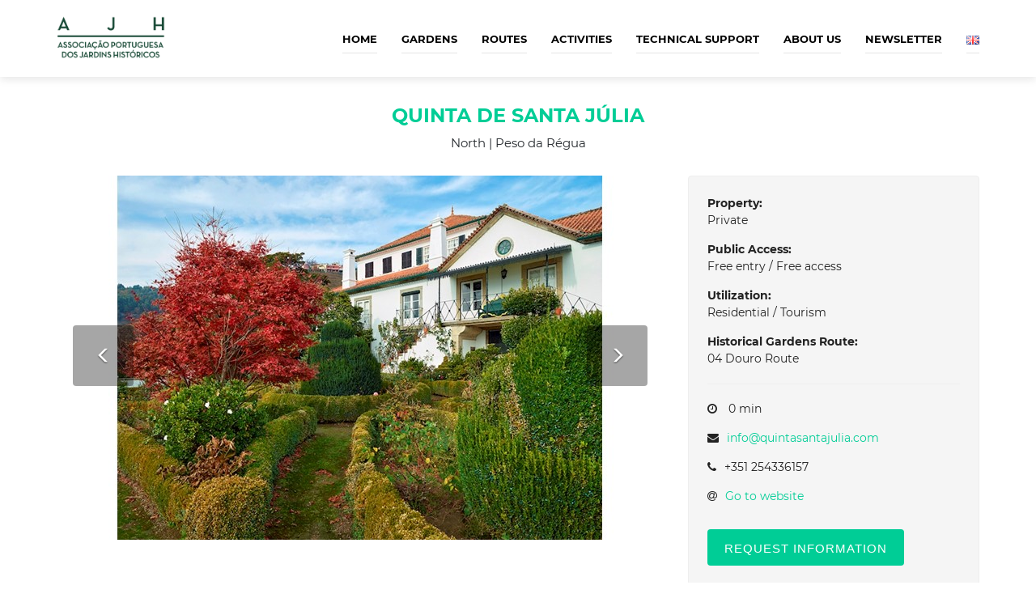

--- FILE ---
content_type: text/html; charset=utf-8
request_url: https://www.jardinshistoricos.pt/ad/672
body_size: 40575
content:

<!DOCTYPE html>
<html lang="pt-PT" class="js_active vc_desktop vc_transform vc_transform">
<head prefix="og: http://ogp.me/ns#">
    <meta http-equiv="Content-Type" content="text/html; charset=UTF-8">
    <meta name="viewport" content="width=device-width, initial-scale=1, minimum-scale=1, maximum-scale=1">
    <meta name="description" content="">
    <meta name="keywords" content="">

    <link rel="apple-touch-icon" sizes="180x180" href="/Images/apple-touch-icon.png">
    <link rel="icon" type="image/png" sizes="32x32" href="/Images/favicon-32x32.png">
    <link rel="icon" type="image/png" sizes="16x16" href="/Images/favicon-16x16.png">
    <link rel="manifest" href="/Images/manifest.json">
    <link rel="mask-icon" href="/Images/safari-pinned-tab.svg" color="#5bbad5">
    <meta name="theme-color" content="#ffffff">
    <meta property="og:locale" content="pt_PT" />
    <meta property="og:type" content="website" />
    <meta property="og:site_name" content="Associação Portuguesa dos Jardins Históricos" />
    <meta property="fb:app_id" content="332828750461979" />
    <meta property="og:title" content="Quinta de Santa J&#250;lia" />
    <meta property="og:url" content="https://www.jardinshistoricos.pt/ad/672" />
    <meta property="og:image" content="https://www.jardinshistoricos.pt/images/listing/00005637.jpg?w=750&amp;h=450&amp;mode=auto" />
    <meta property="og:description" content="" />

    <meta name="twitter:card" content="summary">
    <meta name="twitter:description" content="">
    <meta name="twitter:title" content="Associação Portuguesa dos Jardins Históricos">

    <link rel='dns-prefetch' href='//www.google.com' />
    <link rel='dns-prefetch' href='//maps.googleapis.com' />
    <link rel='dns-prefetch' href='//fonts.googleapis.com' />

    <title>Quinta de Santa J&#250;lia - Contribuir para o estudo, defesa, preserva&#231;&#227;o e divulga&#231;&#227;o do patrim&#243;nio paisag&#237;stico com destaque para os jardins hist&#243;ricos</title>

    <!-- Global site tag (gtag.js) - Google Analytics -->
    <script async src="https://www.googletagmanager.com/gtag/js?id=G-T36KF8CG6N"></script>
    <script>
        window.dataLayer = window.dataLayer || [];
        function gtag() { dataLayer.push(arguments); }
        gtag('js', new Date());

        gtag('config', 'G-T36KF8CG6N');
    </script>

    <link href="/Content/css?v=0k5ztUY_QyGUn6KEPlcN_VynD1ONF6fzg7b3xIkbjZI1" rel="stylesheet"/>

    
    <link href="/css/formstone/lightbox.css" rel="stylesheet" />
    <link href="/js/timepicker/bootstrap-datepicker.min.css" rel="stylesheet" />




</head>
<!-- Google Tag Manager -->
<script>(function(w,d,s,l,i){w[l]=w[l]||[];w[l].push({'gtm.start':
new Date().getTime(),event:'gtm.js'});var f=d.getElementsByTagName(s)[0],
j=d.createElement(s),dl=l!='dataLayer'?'&l='+l:'';j.async=true;j.src=
'https://www.googletagmanager.com/gtm.js?id='+i+dl;f.parentNode.insertBefore(j,f);
})(window,document,'script','dataLayer','GTM-W6ZKZ4R5');</script>
<!-- End Google Tag Manager -->
<body class="body-wrapper  " data-target="#spy-scroll-id" data-spy="scroll">
    <script>
        window.fbAsyncInit = function () {
            FB.init({
                appId: '332828750461979',
                xfbml: true,
                version: 'v2.11'
            });
            FB.AppEvents.logPageView();
        };

        (function (d, s, id) {
            var js, fjs = d.getElementsByTagName(s)[0];
            if (d.getElementById(id)) { return; }
            js = d.createElement(s); js.id = id;
            js.src = "//connect.facebook.net/en_US/sdk.js";
            fjs.parentNode.insertBefore(js, fjs);
        }(document, 'script', 'facebook-jssdk'));
    </script>
    <div class="main-wrapper">
        
<header>
    <nav id="mainNav" class="navbar navbar-default navbar-main navbar-fixed-top lightHeader" role="navigation">
        <div class="container">

            <!-- Brand and toggle get grouped for better mobile display -->
            <div class="navbar-header">
                <button type="button" class="navbar-toggle" data-toggle="collapse" data-target=".navbar-ex1-collapse">
                    <span class="sr-only">Toggle navigation</span>
                    <span class="icon-bar"></span>
                    <span class="icon-bar"></span>
                    <span class="icon-bar"></span>
                </button>
                <a class="navbar-brand" href="/"></a>
            </div>

            <!-- Collect the nav links, forms, and other content for toggling -->
            <div class="collapse navbar-collapse navbar-ex1-collapse">
                <ul class="nav navbar-nav navbar-right">
                    <li class="">
                        <a href="/">Home</a>
                    </li>
                    <li class="">
                        <a href="/home/search">Gardens</a>
                    </li>
                    <li class="">
                        <a href="/route/list">Routes</a>
                    </li>
                    <li class="">
                        <a href="/activity/list">Activities</a>
                    </li>
                    <li class="">
                        <a href="/support/list">Technical Support</a>
                    </li>
                    <li class="dropdown singleDrop ">
                        <a href="javascript:void(0)" class="dropdown-toggle" data-toggle="dropdown" data-hover="dropdown" data-delay="300" data-close-others="true" aria-expanded="false">About Us</a>
                        <ul class="dropdown-menu dropdown-menu-right">
                                <li><a href="/home/index/association">Association</a></li>
                                <li><a href="/home/index/socialentities">Social Entities</a></li>
                                <li><a href="/home/index/articlesassociation">Articles of Association</a></li>
                                <li><a href="/home/index/members">Members</a></li>
                                <li><a href="/home/index/inventory">Gardens Inventory</a></li>
                            <li><a href="/project/list">Projects</a></li>
                            <li><a href="/home/partnerships">Partnerships</a></li>
                            <li><a href="/home/contact">Contacts</a></li>
                        </ul>
                    </li>
                    <li>
                        <a href="" data-toggle="modal" data-target="#login">Newsletter</a>
                    </li>
                    <li class="dropdown singleDrop">
                        <a href="#" class="dropdown-toggle" data-toggle="dropdown">
        <img src="/Images/en.png" />
</a>
<ul class="dropdown-menu dropdown-menu-right">
        <li class="hoverTrigger">
            <a style="font-weight:400;" href="/home/setlanguage?culture=fr&amp;returnUrl=%2Fad%2F672">
                <img src="/Images/fr.png" /> Fran&#231;ais
            </a>
        </li>
        <li class="hoverTrigger">
            <a style="font-weight:400;" href="/home/setlanguage?culture=pt&amp;returnUrl=%2Fad%2F672">
                <img src="/Images/pt.png" /> Portugu&#234;s
            </a>
        </li>
</ul>

                    </li>
                </ul>
            </div>

        </div>
    </nav>
</header>


        




<section class="mainContentSection singlePackage">
    <div class="container" id="content">
        <div class="col-xs-12" style="padding-bottom:20px;">
            <div class="titleTable">
                <div class="titleTableInner">
                    <div class="pageTitleInfo">
                        <h2>Quinta de Santa J&#250;lia</h2>
                        <p>North | Peso da R&#233;gua</p>
                    </div>
                </div>
            </div>
        </div>
        <div class="row countryTitle">
            <div class="col-sm-8 col-xs-12">
                    <div id="package-carousel" class="carousel slide" data-ride="carousel">
                        <ol class="carousel-indicators">
                                <li data-target="#package-carousel" data-slide-to="0" class=""></li>
                                <li data-target="#package-carousel" data-slide-to="1" class=""></li>
                                <li data-target="#package-carousel" data-slide-to="2" class=""></li>
                                <li data-target="#package-carousel" data-slide-to="3" class=""></li>
                                <li data-target="#package-carousel" data-slide-to="4" class=""></li>
                                <li data-target="#package-carousel" data-slide-to="5" class=""></li>
                                <li data-target="#package-carousel" data-slide-to="6" class=""></li>
                                <li data-target="#package-carousel" data-slide-to="7" class=""></li>
                                <li data-target="#package-carousel" data-slide-to="8" class=""></li>
                                <li data-target="#package-carousel" data-slide-to="9" class=""></li>
                                <li data-target="#package-carousel" data-slide-to="10" class=""></li>
                                <li data-target="#package-carousel" data-slide-to="11" class=""></li>
                                <li data-target="#package-carousel" data-slide-to="12" class=""></li>
                                <li data-target="#package-carousel" data-slide-to="13" class=""></li>
                                <li data-target="#package-carousel" data-slide-to="14" class=""></li>
                                <li data-target="#package-carousel" data-slide-to="15" class=""></li>
                        </ol>
                        <div class="carousel-inner">
                                <div class="item active">
                                    
                                    <img alt="Quinta de Santa J&#250;lia" src="/images/listing/00005637.jpg?w=750&amp;h=450&amp;mode=auto">
                                    
                                </div>
                                <div class="item ">
                                    
                                    <img alt="Quinta de Santa J&#250;lia" src="/images/listing/00005638.jpg?w=750&amp;h=450&amp;mode=auto">
                                    
                                </div>
                                <div class="item ">
                                    
                                    <img alt="Quinta de Santa J&#250;lia" src="/images/listing/00005639.jpg?w=750&amp;h=450&amp;mode=auto">
                                    
                                </div>
                                <div class="item ">
                                    
                                    <img alt="Quinta de Santa J&#250;lia" src="/images/listing/00005640.jpg?w=750&amp;h=450&amp;mode=auto">
                                    
                                </div>
                                <div class="item ">
                                    
                                    <img alt="Quinta de Santa J&#250;lia" src="/images/listing/00005641.jpg?w=750&amp;h=450&amp;mode=auto">
                                    
                                </div>
                                <div class="item ">
                                    
                                    <img alt="Quinta de Santa J&#250;lia" src="/images/listing/00005642.jpg?w=750&amp;h=450&amp;mode=auto">
                                    
                                </div>
                                <div class="item ">
                                    
                                    <img alt="Quinta de Santa J&#250;lia" src="/images/listing/00005643.jpg?w=750&amp;h=450&amp;mode=auto">
                                    
                                </div>
                                <div class="item ">
                                    
                                    <img alt="Quinta de Santa J&#250;lia" src="/images/listing/00005644.jpg?w=750&amp;h=450&amp;mode=auto">
                                    
                                </div>
                                <div class="item ">
                                    
                                    <img alt="Quinta de Santa J&#250;lia" src="/images/listing/00005645.jpg?w=750&amp;h=450&amp;mode=auto">
                                    
                                </div>
                                <div class="item ">
                                    
                                    <img alt="Quinta de Santa J&#250;lia" src="/images/listing/00005646.jpg?w=750&amp;h=450&amp;mode=auto">
                                    
                                </div>
                                <div class="item ">
                                    
                                    <img alt="Quinta de Santa J&#250;lia" src="/images/listing/00005647.jpg?w=750&amp;h=450&amp;mode=auto">
                                    
                                </div>
                                <div class="item ">
                                    
                                    <img alt="Quinta de Santa J&#250;lia" src="/images/listing/00005648.jpg?w=750&amp;h=450&amp;mode=auto">
                                    
                                </div>
                                <div class="item ">
                                    
                                    <img alt="Quinta de Santa J&#250;lia" src="/images/listing/00005649.jpg?w=750&amp;h=450&amp;mode=auto">
                                    
                                </div>
                                <div class="item ">
                                    
                                    <img alt="Quinta de Santa J&#250;lia" src="/images/listing/00005650.jpg?w=750&amp;h=450&amp;mode=auto">
                                    
                                </div>
                                <div class="item ">
                                    
                                    <img alt="Quinta de Santa J&#250;lia" src="/images/listing/00005651.jpg?w=750&amp;h=450&amp;mode=auto">
                                    
                                </div>
                                <div class="item ">
                                    
                                    <img alt="Quinta de Santa J&#250;lia" src="/images/listing/00005652.jpg?w=750&amp;h=450&amp;mode=auto">
                                    
                                </div>
                        </div>
                        <a class="left carousel-control" href="#package-carousel" data-slide="prev"><span class="glyphicon glyphicon-menu-left"></span></a>
                        <a class="right carousel-control" href="#package-carousel" data-slide="next"><span class="glyphicon glyphicon-menu-right"></span></a>
                    </div>
            </div>
            <div class="col-sm-4 col-xs-12">
                <aside>
                    <div class="well">
                        <ul class="list-unstyled" style="width:100%;">
                            <li><strong>Property:</strong> <br />Private</li>
                            <li><strong>Public Access:</strong> <br />Free entry / Free access</li>
                            <li><strong>Utilization:</strong> <br />Residential / Tourism</li>
                                <li><strong>Historical Gardens Route:</strong> <br />04 Douro Route</li>
                            <li><hr size="1" /></li>
                                <li><i class="fa fa-clock-o" aria-hidden="true"></i> 0 min</li>
                                                            <li><i class="fa fa-envelope" aria-hidden="true"></i><a href="mailto:info@quintasantajulia.com">info@quintasantajulia.com</a></li>
                                                            <li><i class="fa fa-phone" aria-hidden="true"></i>+351 254336157</li>
                                                            <li><i class="fa fa-at" aria-hidden="true"></i><a href="http://www.quintasantajulia.com/" target="_blank">Go to website</a></li>
                        </ul>
                        <a data-toggle="modal" class="btn buttonCustomPrimary" data-target="#inquiryModal" href="#">Request Information</a>
                    </div>
                </aside>
            </div>
        </div>
        <div class="row">
            <div class="col-xs-12">
                <div role="tabpanel" class="countryTabs">
                    <!-- Nav tabs -->
                    <ul class="nav nav-tabs" role="tablist">
                        <li role="presentation" class="active">
                            <a href="#over-view" aria-controls="over-view" role="tab" data-toggle="tab" aria-expanded="true">Description</a>
                        </li>
                            <li role="presentation" class="">
                                <a href="#tour-guide" aria-controls="tour-guide" role="tab" data-toggle="tab" aria-expanded="false">Bibliography</a>
                            </li>
                        <li role="presentation" class="">
                            <a href="#location-map" aria-controls="location-map" role="tab" data-toggle="tab" aria-expanded="false">Location</a>
                        </li>
                        <li class="pull-right">
                            <ul class="list-inline">
                                <li><a id="facebookShareBtn" href="#"><i class="fa fa-facebook" aria-hidden="true"></i></a></li>
                                
                                <li><a href="mailto:?subject=Recomendo este jardim histórico Quinta de Santa J&#250;lia&body=https://www.jardinshistoricos.pt/ad/672"><i class="fa fa-envelope" aria-hidden="true"></i></a></li>
                                <li><a href="#" onclick="javascript: printListing();"><i class="fa fa-file-pdf-o" aria-hidden="true"></i></a></li>
                            </ul>
                        </li>
                    </ul>

                    <!-- Tab panes -->
                    <div class="tab-content">
                        <div role="tabpanel" class="tab-pane active" id="over-view">
                            <div class="row">
                                <div class="col-sm-12 col-xs-12">
                                    <div class="commonInfo">
                                        <h2>Quinta de Santa J&#250;lia</h2>
                                            <p></p>

                                    </div>
                                </div>

                            </div>
                        </div>
                                                    <div role="tabpanel" class="tab-pane" id="tour-guide">
                                <div class="row">
                                    <div class="col-sm-12 col-xs-12">
                                        <div class="commonInfo">
                                            <h2>Quinta de Santa J&#250;lia</h2>
                                            <p></p>
                                        </div>
                                    </div>

                                </div>
                            </div>
                        <div role="tabpanel" class="tab-pane" id="location-map">
                            <div class="row">
                                <div class="col-sm-12 col-xs-12">
                                    <div class="commonInfo">
                                        <h2>Quinta de Santa J&#250;lia,Loureiro</h2>
                                    </div>
                                    <div class="location-aria">
                                            <div id="itemMap"></div>
                                            <input type="hidden" id="lat" value="41.17618" />
                                            <input type="hidden" id="lon" value="-7.81524" />
                                    </div>
                                </div>

                            </div>
                        </div>
                    </div>
                </div>
            </div>
        </div>
    </div>
</section>

<!-- INQUIRY MODAL -->

<div class="modal fade bookingModal modalBook" id="inquiryModal" tabindex="-1">
    <div class="modal-dialog">
        <div class="modal-content">

            <div class="modal-header">
                <button type="button" class="close" data-dismiss="modal" aria-hidden="true">&times;</button>
                <h4 class="modal-title">Request Information</h4>
            </div>
            <div class="modal-body">
                <div id="result" style="display:none;color:forestgreen;">Request sent successfully!&lt;br /&gt; You will be contacted shortly by our services.&lt;br /&gt;&lt;br /&gt;</div>
<form action="/listing/requestinformation" id="formInfo" method="post"><input id="ID" name="ID" type="hidden" value="672" /><input id="Title" name="Title" title="Title" type="hidden" value="Quinta de Santa Júlia" /><input id="ListingEmail" listingEmail="ListingEmail" name="ListingEmail" type="hidden" value="info@quintasantajulia.com" />                    <div class="form-group">
                        <input type="text" class="form-control" id="RequestInfoName" name="RequestInfoName" placeholder="Name" required>
                    </div>
                    <div class="form-group">
                        <input type="email" class="form-control" id="RequestInfoEmail" name="RequestInfoEmail" placeholder="Email" required>
                    </div>
                    <div class="form-group">
                        <input type="text" class="form-control" id="RequestInfoPhone" name="RequestInfoPhone" placeholder="Phone">
                    </div>
                    <div class="form-group">
                        <textarea class="form-control" rows="3" id="RequestInfoMessage" name="RequestInfoMessage" placeholder="Message" required></textarea>
                    </div>
                    <div class="modal-footer">
                        <button type="button" class="btn buttonCustomPrimary" style="background-color:#dedede;" id="btnclose" data-dismiss="modal">Close</button>
                        <button type="submit" id="btnSend" class="btn buttonCustomPrimary">Send</button>
                    </div>
</form>            </div>

        </div>
    </div>
</div>




        <footer>
    <div class="footer clearfix">
        <div class="container">
            <div class="row">
                <div class="col-sm-4 col-xs-12">
                    <div class="footerContent">
                        <div class="row">
                            <div class="col-xs-6">
                                <a href="/" title="AJH">
                                    <img src="/Images/logo-color-sm.jpg" class="img-responsive" alt="AJH">
                                </a>
                            </div>
                            <div class="col-xs-6 vertical-align">
                                <span>FINANCIADO</span>
                                <img src="/Images/turismo-portugal.png" class="img-responsive" alt="Turismo de Portugal" />
                            </div>
                        </div>

                        <p>Non-profit organization aiming to contribute to the study, defense, conservation and dissemination of historic gardens.</p>
                    </div>
                </div>
                <div class="col-sm-4 col-xs-12">
                    <div class="footerContent">
                        <h5>Contacts</h5>
                        <p>You can contact us using the phone or email</p>
                        <ul class="list-unstyled">
                            <li><i class="fa fa-home" aria-hidden="true"></i>Rua da Correnteza, 1, 1400-077 Lisboa</li>
                            <li><i class="fa fa-phone" aria-hidden="true"></i>+351 96 967 37 50</li>
                            <li><i class="fa fa-envelope-o" aria-hidden="true"></i><a href="mailto:geral@jardinshistoricos.pt">geral@jardinshistoricos.pt</a></li>
                        </ul>
                    </div>
                </div>
                <div class="col-sm-4 col-xs-12">
                    <div class="footerContent">
                        <h5>Newsletter</h5>
                        <p>Signup for our weekly newsletter to get the latest news, updates and amazing offers delivered directly in your inbox.</p>

                        <form action="https://jardinshistoricos.us7.list-manage.com/subscribe/post?u=d5e9b438a57dc6c9019a573c9&amp;id=4dbdeaa01a" method="post" id="mc-embedded-subscribe-form" name="mc-embedded-subscribe-form" class="validate" target="_blank" novalidate>
                            <div id="mc_embed_signup_scroll" class="input-group">
                                <input type="text" value="" name="EMAIL" class="form-control" id="mce-EMAIL" aria-describedby="mc-embedded-subscribe" placeholder="Enter your email address" autocomplete="off" required>
                                <!-- real people should not fill this in and expect good things - do not remove this or risk form bot signups-->
                                <div style="position: absolute; left: -5000px;"><input type="text" name="b_9879e8f67351425d3bd12d6d3_e8b8657efd" tabindex="-1" value=""></div>
                                <span class="input-group-addon">
                                    <button type="submit" name="subscribe" id="mc-embedded-subscribe" class="input-group-addon">
                                        <i class="fa fa-long-arrow-right" aria-hidden="true"></i>
                                    </button>
                                </span>
                            </div>
                        </form>

                        <ul class="list-inline">
                            <li><a href="https://www.facebook.com/jardinshistoricos?ref=hl"><i class="fa fa-facebook" aria-hidden="true"></i></a></li>
                            <li><a href="https://www.instagram.com/associacaojardinshistoricos/"><i class="fa fa-instagram" aria-hidden="true"></i></a></li>
                            
                            <li><a href="mailto:geral@jardinshistoricos.pt"><i class="fa fa-envelope" aria-hidden="true"></i></a></li>
                        </ul>
                    </div>
                </div>
            </div>
        </div>
    </div>
    <div class="copyRight clearfix">
        <div class="container">
            <div class="row">
                <div class="col-sm-6 col-sm-push-6 col-xs-12">
                    <ul class="list-inline">
                        <li><a href="/home/index/terms">Terms &amp; Conditions</a></li>
                        <li><a href="/home/index/privacy">Privacy Policy</a></li>
                    </ul>
                </div>
                <div class="col-sm-6 col-sm-pull-6 col-xs-12">
                    <div class="copyRightText">
                        <p>Copyright 2018 © Associação Portuguesa dos Jardins Históricos. </p>
                    </div>
                </div>
            </div>
        </div>
    </div>
</footer>
    </div>
    <div class="modal fade signupLoging in" id="login" tabindex="-1" role="dialog" aria-labelledby="myModalLabel" style="display: none;">
        <div class="modal-dialog modal-newsletter">
            <div class="modal-content">
                <div class="modal-header">
                    <h4>Subscribe to our newsletter</h4>
                    <button type="button" class="close" data-dismiss="modal" aria-hidden="true"><span>×</span></button>
                </div>
                <div class="modal-body">
                    <p>Signup for our weekly newsletter to get the latest news, updates and amazing offers delivered directly in your inbox.</p>
                    <form action="https://jardinshistoricos.us7.list-manage.com/subscribe/post?u=d5e9b438a57dc6c9019a573c9&amp;id=4dbdeaa01a" method="post" id="mc-embedded-subscribe-form" name="mc-embedded-subscribe-form" class="validate" target="_blank" novalidate>
                        <div id="mc_embed_signup_scroll" class="input-group changePassword">
                            <input type="text" value="" name="EMAIL" class="form-control" id="mce-EMAIL" aria-describedby="mc-embedded-subscribe" placeholder="Enter your email address" autocomplete="off" required>
                            <!-- real people should not fill this in and expect good things - do not remove this or risk form bot signups-->
                            <div style="position: absolute; left: -5000px;"><input type="text" name="b_d5e9b438a57dc6c9019a573c9_4dbdeaa01a" tabindex="-1" value=""></div>
                            <span class="input-group-btn">
                                <input type="submit" name="subscribe" id="mc-embedded-subscribe" class="btn btn-primary" value="Subscribe">
                            </span>
                            <div class="form-check col-sm-12" style="position: absolute; left: 0%; top:130%;margin-left:-15px;margin-top:10px;">
                                <input id="checkbox-1" class="checkbox-custom form-check-input" name="checkbox-1" type="checkbox">
                                <label for="checkbox-1" class="checkbox-custom-label form-check-label" style="font-size:12px;">
                                    I consent to the processing of my personal data for product and service marketing purposes.
                                </label>
                            </div>

                        </div>
                    </form>
                    <div><br /></div>
                </div>
            </div>
        </div>
    </div>

    <script src="/bundles/jquery?v=c8bpekofYxM3tzc04Ym4rOPwaMlu-5tfXmqOtowYnCk1"></script>

    <script src="/bundles/bootstrap?v=bWOkSyAreqSpvlP4Vx4cq9kMeYV6caiQE3xqD5Oiw5g1"></script>

    <script src="/bundles/modernizr?v=inCVuEFe6J4Q07A0AcRsbJic_UE5MwpRMNGcOtk94TE1"></script>

    <!--[if lt IE 9]>
    <script type='text/javascript' src='/Scripts/html5shiv.min.js?ver=3.7.2'></script>
    <![endif]-->
    <!--[if lt IE 9]>
    <script type='text/javascript' src='/Scripts/respond.min.js?ver=1.4.2'></script>
    <![endif]-->
   
    
    <script src="/bundles/jqueryval?v=9nBRa5G660g2PncUXLGIfmAasO5tIfrXRJ6egmA7gqc1"></script>


    <script src="/js/timepicker/bootstrap-datepicker.js"></script>
    <script src="/Scripts/html2pdf.bundle.min.js"></script>

    



    <!-- https://github.com/jquery/globalize -->
<!-- A JavaScript library for internationalization and localization that leverages the official Unicode CLDR JSON data -->

<script src="/Scripts/cldr.js"></script>
<script src="/Scripts/cldr/event.js"></script>
<script src="/Scripts/cldr/supplemental.js"></script>
<script src="/Scripts/cldr/unresolved.js"></script>

<script src="/Scripts/globalize.js"></script>
<script src="/Scripts/globalize/number.js"></script>
<script src="/Scripts/globalize/date.js"></script>
<script src="/Scripts/jquery.validate.globalize.js"></script>




<!-- http://stackoverflow.com/questions/25281816/js-globalize-load-json-cldr -->
<script>
    $(document).ready(function () {
        $.when($.get('/Scripts/cldr/supplemental/likelySubtags.json'),
               $.get('/Scripts/cldr/main/en/numbers.json'),
               $.get('/Scripts/cldr/supplemental/numberingSystems.json'),
               $.get('/Scripts/cldr/main/en/ca-gregorian.json'),
               $.get('/Scripts/cldr/main/en/timeZoneNames.json'),
               $.get('/Scripts/cldr/supplemental/timeData.json'),
               $.get('/Scripts/cldr/supplemental/weekData.json'))
        .done(function (r1, r2, r3, r4, r5, r6, r7) {
            Globalize.load(r1[0]);
            Globalize.load(r2[0]);
            Globalize.load(r3[0]);
            Globalize.load(r4[0]);
            Globalize.load(r5[0]);
            Globalize.load(r6[0]);
            Globalize.load(r7[0]);

            // set current language
            Globalize.locale('en');

        });
    });
</script>

    <script type="text/javascript">
        var frmnewprovider = $("#formInfo");
        $(document).ready(function () {
            frmnewprovider.submit(function (e) {
                e.preventDefault();
                frmnewprovider.validate();
                if (frmnewprovider.valid()) {
                    $.ajax({
                        url: "/listing/requestinformation",
                        type: "POST",
                        contentType: "application/json; charset=utf-8",
                        data: JSON.stringify({
                            ID: frmnewprovider.find('#ID').val(),
                            Title: frmnewprovider.find('#Title').val(),
                            Name: frmnewprovider.find('#RequestInfoName').val(),
                            Phone: frmnewprovider.find('#RequestInfoPhone').val(),
                            Email: frmnewprovider.find('#RequestInfoEmail').val(),
                            Message: frmnewprovider.find('#RequestInfoMessage').val(),
                            ListingEmail: frmnewprovider.find('#ListingEmail').val()

                        }),
                        success: function (result) {
                            $('#btnSend').attr("disabled", "disabled");
                            $('#result').modal('show');
                        },
                        error: function (result) {
                            console.log(result);
                        }
                    });
                }
            });

            $('#inquiryModal').on('hidden.bs.modal', function () {
                //remove the backdrop
                $('.modal-backdrop').remove();
            })
        });

        function printListing() {
            var body = document.body;
            var html = document.documentElement;
            var element = document.getElementById('content');
            var height = Math.max(body.scrollHeight, body.offsetHeight,
                html.clientHeight, html.scrollHeight, html.offsetHeight);
            var heightCM = height / 4;

            var opt = {
                margin: 5,
                filename: 'RDR022' + '.pdf',
                image: { type: 'jpeg', quality: 1 },
                html2canvas: { scale: 2 },
                jsPDF: { unit: 'mm', format: [heightCM, 200], orientation: 'landscape' }
            };

            // New Promise-based usage:
            html2pdf().from(element).set(opt).save();

        }

        $(document).ready(function () {

            //$(".fancybox-pop").fancybox({
            //    'width': 700,
            //    'type' : 'iframe',
            //    'autoSize': false
            //});

            var youtubeLink = "";

            if (youtubeLink == "")
            {
                return;
            }

            if( youtubeLink.match(/(youtube.com)/) ){
                var split_c = "v=";
                var split_n = 1;
            }

            if( youtubeLink.match(/(youtu.be)/) ){
                var split_c = "/";
                var split_n = 3;
            }

            var getYouTubeVideoID = youtubeLink.split(split_c)[split_n];
            if (typeof getYouTubeVideoID != 'undefined') {

                var cleanVideoID = getYouTubeVideoID.replace(/(&)+(.*)/, "");

                if (youtubeLink.match(/(youtu.be)/) || youtubeLink.match(/(youtube.com)/)) {
                    var videoEmbedLink = "https://www.youtube.com/embed/" + cleanVideoID + "?enablejsapi=1&rel=0&amp;player_id=player_1";
                }

                var thumbnail = "//img.youtube.com/vi/" + cleanVideoID + "/0.jpg";

                var div1 = "<li><iframe id=\"player_1\" src=\"" + videoEmbedLink + "\" width=\"750\" height=\"450\" frameborder=\"0\" webkitAllowFullScreen mozallowfullscreen allowFullScreen></iframe></li>";
                var dataSlider = $('#single-slider').data('flexslider');
                if (dataSlider != null) {
                    dataSlider.addSlide($(div1), 0);
                }
                //$('#single-slider').data('flexslider').flexAnimate(0, true);

                var div2 = "<li><img id=\"videoThumb\" src=\"" + thumbnail + "\" alt=\"Quinta de Santa Júlia\"></li>";
                var thumbSlider = $('#carousel').data('flexslider');
                if (thumbSlider != null) {
                    thumbSlider.addSlide($(div2), 0);
                }
                //$('#carousel').data('flexslider').flexAnimate(0, true);
            }
        });
    </script>


    <!-- Include Roller JS -->
    <script src="/js/formstone/core.js"></script>
    <script src="/js/formstone/touch.js"></script>
    <script src="/js/formstone/transition.js"></script>
    <script src="/js/formstone/lightbox.js"></script>

    <script>
        $(".text-swap").on("click", function () {
            var el = $(this);
            el.text() == el.data("text-swap")
                ? el.text(el.data("text-original"))
                : el.text(el.data("text-swap"));
        });
    </script>

    <script type="text/javascript">
        $(".boxer").lightbox({
            mobile: true
        });
    </script>

    <script>
        document.getElementById('facebookShareBtn').onclick = function() {
            FB.ui({
                method: 'share',
                mobile_iframe: true,
                href: 'https://www.jardinshistoricos.pt/ad/672',
            }, function(response){});
        }
    </script>

        
            <script type="text/javascript">
                function initMap() {
                    var myLatlng = new google.maps.LatLng(41.17618, -7.81524);
                    var isDraggable = $(document).width() > 480 ? true : false; // If document (your website) is wider than 480px, isDraggable = true, else isDraggable = false

                    var data = "<h3>Quinta de Santa J&#250;lia</h3><p>Quinta de Santa J&#250;lia,Loureiro</p><p><a target=\"_blank\" href=\"https://www.google.com/maps/?q=41.17618,-7.81524\">Abrir no Google Maps</a></p>";
                    var infowindow = new google.maps.InfoWindow({
                        content: data,
                        maxWidth: 250
                    });

                    var mapOptions = {
                        draggable: isDraggable,
                        scrollwheel: false, // Prevent users to start zooming the map when scrolling down the page
                        zoom: 14,
                        center: myLatlng
                    };

                    var map = new google.maps.Map(document.getElementById('itemMap'), mapOptions);

                    var marker = new google.maps.Marker({
                        position: myLatlng,
                        map: map,
                        content: 'Quinta de Santa J&#250;lia,Loureiro'
                    });

                    google.maps.event.addListener(marker, 'click', function () {
                        infowindow.open(map, marker);
                    });
                }
            </script>
        

    <script src="/Scripts/froogaloop.js"></script>
    <script src="/Scripts/jquery.fitvid.js"></script>

    <script src="https://maps.googleapis.com/maps/api/js?key=AIzaSyC96qjUVW7XmhuLd3jku8VnjRu25HBR4Rw&callback=initMap">
    </script>


    <script src="/bundles/js?v=IPACz4-3hzfQokl_vaGTuDQzSvx4TaRg9U9Qq2MPBrM1"></script>

    <script src="/Scripts/jquery-te-1.4.0.min.js"></script>
    



</body>
<!-- Google Tag Manager (noscript) -->
<noscript><iframe src="https://www.googletagmanager.com/ns.html?id=GTM-W6ZKZ4R5"
height="0" width="0" style="display:none;visibility:hidden"></iframe></noscript>
<!-- End Google Tag Manager (noscript) -->
</html>


--- FILE ---
content_type: text/css
request_url: https://www.jardinshistoricos.pt/css/formstone/lightbox.css
body_size: 13808
content:
/*! formstone v0.5.12 [lightbox.css] 2015-05-12 | MIT License | formstone.it */

/**
	 * @class
	 * @name .fs-lightbox-element
	 * @type element
	 * @description Target elmement
	 */
/**
	 * @class
	 * @name .fs-lightbox
	 * @type element
	 * @description Base widget class
	 */
/**
	 * @class
	 * @name .fs-lightbox.fs-lightbox-open
	 * @type modifier
	 * @description Indicates open state
	 */
/**
	 * @class
	 * @name .fs-lightbox.fs-lightbox-loading
	 * @type modifier
	 * @description Indicates loading state
	 */
/**
	 * @class
	 * @name .fs-lightbox.fs-lightbox-animating
	 * @type modifier
	 * @description Indicates animating state
	 */
/**
	 * @class
	 * @name .fs-lightbox.fs-lightbox-mobile
	 * @type modifier
	 * @description Indicates mobile display
	 */
/**
	 * @class
	 * @name .fs-lightbox.fs-lightbox-fixed
	 * @type modifier
	 * @description Indicates fixed positioning
	 */
/**
	 * @class
	 * @name .fs-lightbox.fs-lightbox-inline
	 * @type modifier
	 * @description Indicates inline content
	 */
/**
	 * @class
	 * @name .fs-lightbox.fs-lightbox-iframed
	 * @type modifier
	 * @description Indicates iFrame content
	 */
.fs-lightbox {
  width: 200px;
  height: 200px;
  position: absolute;
  right: 0;
  left: 0;
  z-index: 101;
  background: #ffffff;
  border-radius: 3px;
  box-shadow: 0 0 25px #000000;
  opacity: 0;
  margin: 0 auto;
  padding: 10px;
  -webkit-transform: translateZ(0);
  /**
		 * @class
		 * @name .fs-lightbox-overlay
		 * @type element
		 * @description Overlay element
		 */
  /**
		 * @class
		 * @name .fs-lightbox-close
		 * @type element
		 * @description Close element
		 */
  /**
		 * @class
		 * @name .fs-lightbox-loading_icon
		 * @type element
		 * @description Loading icon element
		 */
  /**
		 * @class
		 * @name .fs-lightbox-container
		 * @type element
		 * @description Container element
		 */
  /**
		 * @class
		 * @name .fs-lightbox-content
		 * @type element
		 * @description Content element
		 */
  /**
		 * @class
		 * @name .fs-lightbox-image
		 * @type element
		 * @description Image element
		 */
  /**
		 * @class
		 * @name .fs-lightbox-video
		 * @type element
		 * @description Video element
		 */
  /**
		 * @class
		 * @name .fs-lightbox-iframe
		 * @type element
		 * @description iFrame element
		 */
  /**
		 * @class
		 * @name .fs-lightbox-tools
		 * @type element
		 * @description Tools element
		 */
  /**
		 * @class
		 * @name .fs-lightbox-meta
		 * @type element
		 * @description Meta info element
		 */
  /**
		 * @class
		 * @name .fs-lightbox-controls
		 * @type element
		 * @description Controls container element
		 */
  /**
		 * @class
		 * @name .fs-lightbox-control
		 * @type element
		 * @description Control element
		 */
  /**
		 * @class
		 * @name .fs-lightbox-control.fs-lightbox-control_previous
		 * @type modifier
		 * @description Indicates previous control
		 */
  /**
		 * @class
		 * @name .fs-lightbox-control.fs-lightbox-control_next
		 * @type modifier
		 * @description Indicates next control
		 */
  /**
		 * @class
		 * @name .fs-lightbox-control.fs-lightbox-control_disabled
		 * @type modifier
		 * @description Indicates disbaled state
		 */
  /**
		 * @class
		 * @name .fs-lightbox-position
		 * @type element
		 * @description Position element
		 */
  /**
		 * @class
		 * @name .fs-lightbox-position_current
		 * @type element
		 * @description Current position element
		 */
  /**
		 * @class
		 * @name .fs-lightbox-position_total
		 * @type element
		 * @description Total position element
		 */
  /**
		 * @class
		 * @name .fs-lightbox-caption
		 * @type element
		 * @description Caption element
		 */
  /**
		 * @class
		 * @name .fs-lightbox-error
		 * @type element
		 * @description Error message element
		 */
  /**
		 * @class
		 * @name .fs-lightbox-lock
		 * @type modifier
		 * @description Indicates locked state; Applied to body element
		 */
}
.fs-lightbox,
.fs-lightbox * {
  box-sizing: border-box;
  -webkit-user-select: none !important;
     -moz-user-select: none !important;
      -ms-user-select: none !important;
          user-select: none !important;
}
.fs-lightbox-fixed {
  position: fixed;
  top: 0;
  bottom: 0;
  margin: auto;
}
.fs-lightbox-inline {
  padding: 30px;
}
.fs-lightbox-animating {
  -webkit-transition: height 0.25s ease, width 0.25s ease, opacity 0.25s linear, top 0.25s ease;
          transition: height 0.25s ease, width 0.25s ease, opacity 0.25s linear, top 0.25s ease;
}
.fs-lightbox-animating .fs-lightbox-container {
  -webkit-transition: opacity 0.25s linear 0.25s;
          transition: opacity 0.25s linear 0.25s;
}
.fs-lightbox-overlay {
  width: 100%;
  height: 100%;
  position: fixed;
  top: 0;
  right: 0;
  bottom: 0;
  left: 0;
  z-index: 100;
  background: #000000;
  opacity: 0;
  -webkit-transition: opacity 0.25s linear;
          transition: opacity 0.25s linear;
}
.fs-lightbox-open {
  opacity: 1;
}
.fs-lightbox-overlay.fs-lightbox-open {
  opacity: 0.75;
}
.fs-lightbox-close {
  border: none;
  width: 30px;
  height: 30px;
  position: absolute;
  top: -7.5px;
  right: -7.5px;
  z-index: 105;
  background: #ffffff;
  border-radius: 100%;
  cursor: pointer;
  display: block;
  overflow: hidden;
  padding: 0;
  text-indent: 200%;
  white-space: nowrap;
}
.fs-lightbox-close:focus {
  outline: none;
}
.fs-lightbox-close:before {
  position: absolute;
  top: 0;
  right: 0;
  bottom: 0;
  left: 0;
  color: #333333;
  content: "\00d7";
  display: block;
  font-family: "Helvetica", Arial, sans-serif;
  font-size: 22px;
  font-weight: 700;
  line-height: 30px;
  margin: auto;
  text-align: center;
  text-indent: 0;
  -webkit-transition: color 0.15s linear;
          transition: color 0.15s linear;
}
.no-opacity .fs-lightbox-close {
  text-indent: -999px;
}
.fs-lightbox-loading_icon {
  width: 50px;
  height: 50px;
  position: absolute;
  top: 0;
  right: 0;
  bottom: 0;
  left: 0;
  z-index: 105;
  display: block;
  margin: auto;
  opacity: 0;
  -webkit-transition: opacity 0.25s linear;
          transition: opacity 0.25s linear;
}
.fs-lightbox-loading_icon:before,
.fs-lightbox-loading_icon:after {
  width: 100%;
  height: 100%;
  position: absolute;
  top: 0;
  right: 0;
  bottom: 0;
  left: 0;
  border-radius: 110%;
  content: '';
  display: block;
}
.fs-lightbox-loading_icon:before {
  border: 5px solid rgba(51, 51, 51, 0.25);
}
.fs-lightbox-loading_icon:after {
  -webkit-animation: fs-lightbox-loading-spin 0.75s linear infinite;
          animation: fs-lightbox-loading-spin 0.75s linear infinite;
  border: 5px solid transparent;
  border-top-color: #333333;
}
@-webkit-keyframes fs-lightbox-loading-spin {
  from {
    -webkit-transform: rotate(0deg);
            transform: rotate(0deg);
  }
  to {
    -webkit-transform: rotate(360deg);
            transform: rotate(360deg);
  }
}
@keyframes fs-lightbox-loading-spin {
  from {
    -webkit-transform: rotate(0deg);
            transform: rotate(0deg);
  }
  to {
    -webkit-transform: rotate(360deg);
            transform: rotate(360deg);
  }
}
.fs-lightbox-container {
  width: 100%;
  height: 100%;
  position: relative;
  z-index: 103;
  background: #ffffff;
  overflow: hidden;
}
.fs-lightbox-container:after {
  clear: both;
  content: '';
  display: table;
}
.fs-lightbox-content {
  width: 100%;
  background: #ffffff;
  opacity: 1;
  overflow: hidden;
  padding: 0;
}
.fs-lightbox-content:after {
  clear: both;
  content: '';
  display: table;
}
.fs-lightbox-inline .fs-lightbox-content {
  width: auto;
}
.fs-lightbox-iframed .fs-lightbox-content {
  width: 100%;
  height: 100%;
  overflow: auto;
  -webkit-overflow-scrolling: touch;
}
.fs-lightbox-image {
  float: left;
}
.fs-lightbox-video {
  width: 100%;
  height: 100%;
}
.fs-lightbox-iframe {
  width: 100%;
  height: 100%;
  border: none;
  float: left;
  overflow: auto;
}
.fs-lightbox-meta {
  clear: both;
  padding: 10px 10px 0;
}
.fs-lightbox-control {
  border: none;
  width: 40px;
  height: 40px;
  position: absolute;
  top: 0;
  z-index: 105;
  background: #ffffff;
  border-radius: 100%;
  box-shadow: 0 0 5px rgba(0, 0, 0, 0.25);
  cursor: pointer;
  display: block;
  margin-right: auto;
  margin-left: auto;
  opacity: 1;
  overflow: hidden;
  text-indent: 200%;
  -webkit-transition: opacity 0.15s linear;
          transition: opacity 0.15s linear;
  white-space: nowrap;
}
.fs-lightbox-control:focus {
  outline: none;
}
.fs-lightbox-control:before {
  width: 0;
  height: 0;
  position: absolute;
  top: 0;
  right: 0;
  bottom: 0;
  left: 0;
  content: '';
  margin: auto;
}
.no-opacity .fs-lightbox-control {
  text-indent: -999px;
}
.fs-lightbox-control_previous {
  left: 20px;
}
.fs-lightbox-control_previous:before {
  border-top: 8px solid transparent;
  border-bottom: 8px solid transparent;
  border-right: 10.4px solid #333333;
  margin-left: 14px;
}
.fs-lightbox-control_next {
  right: 20px;
}
.fs-lightbox-control_next:before {
  border-top: 8px solid transparent;
  border-bottom: 8px solid transparent;
  border-left: 10.4px solid #333333;
  margin-right: 14px;
}
.fs-lightbox-control_disabled {
  opacity: 0;
}
.no-touch .fs-lightbox .fs-lightbox-control {
  opacity: 0;
}
.no-touch .fs-lightbox:hover .fs-lightbox-control {
  opacity: 1;
}
.no-touch .fs-lightbox .fs-lightbox-control_disabled,
.no-touch .fs-lightbox:hover .fs-lightbox-control_disabled {
  opacity: 0;
  cursor: default;
}
.fs-lightbox-position {
  color: #999999;
  font-size: 12px;
  margin: 5px 0;
  padding: 0;
}
.fs-lightbox-caption:after {
  clear: both;
  content: '';
  display: table;
}
.fs-lightbox-caption p {
  color: #666666;
  font-size: 14px;
  margin: 5px 0;
  padding: 0;
}
.fs-lightbox-caption_toggle {
  display: none;
}
.fs-lightbox-error {
  width: 250px;
}
.fs-lightbox-error p {
  color: #990000;
  font-size: 14px;
  margin: 0;
  padding: 25px;
  text-align: center;
  text-transform: uppercase;
}
.fs-lightbox-loading .fs-lightbox-container {
  opacity: 0;
  -webkit-transition: opacity 0.25s linear;
          transition: opacity 0.25s linear;
}
.fs-lightbox-loading .fs-lightbox-loading_icon {
  opacity: 1;
}
.fs-lightbox-mobile {
  width: 100%;
  height: 100%;
  position: fixed;
  top: 0;
  right: 0;
  bottom: 0;
  left: 0;
  background: #111111;
  border-radius: 0;
  padding: 40px 0 0;
}
.fs-lightbox-mobile .fs-lightbox-close {
  height: 40px;
  width: 40px;
  top: 0;
  right: 0;
  background: #111111;
  border-radius: 0;
}
.fs-lightbox-mobile .fs-lightbox-close:before {
  color: #cccccc;
  font-size: 28px;
  font-weight: 700;
  line-height: 40px;
}
.fs-lightbox-mobile .fs-lightbox-loading_icon:before {
  border-color: rgba(153, 153, 153, 0.25);
}
.fs-lightbox-mobile .fs-lightbox-loading_icon:after {
  border-top-color: #999999;
}
.fs-lightbox-mobile .fs-lightbox-container {
  background: #111111;
}
.fs-lightbox-mobile .fs-lightbox-content {
  background-color: #111111;
  padding: 0 15px;
}
.fs-lightbox-mobile .fs-lightbox-tools {
  width: 100%;
  position: fixed;
  right: 0;
  bottom: 0;
  left: 0;
  background-color: #111111;
}
.fs-lightbox-mobile .fs-lightbox-control {
  width: 50px;
  height: 100%;
  min-height: 50px;
  background: #111111;
  border-radius: 0;
  box-shadow: none;
  opacity: 1;
}
.fs-lightbox-mobile .fs-lightbox-control_previous {
  left: 0;
}
.fs-lightbox-mobile .fs-lightbox-control_previous:before {
  border-right-color: #eeeeee;
  margin-left: 19px;
}
.fs-lightbox-mobile .fs-lightbox-control_next {
  right: 0;
}
.fs-lightbox-mobile .fs-lightbox-control_next:before {
  border-left-color: #eeeeee;
  margin-right: 19px;
}
.no-touch .fs-lightbox-mobile .fs-lightbox-control,
.no-touch .fs-lightbox-mobile:hover .fs-lightbox-control {
  opacity: 1;
}
.fs-lightbox-mobile .fs-lightbox-control_disabled,
.no-touch .fs-lightbox-mobile .fs-lightbox-control_disabled,
.no-touch .fs-lightbox-mobile:hover .fs-lightbox-control_disabled {
  opacity: 0;
  cursor: default !important;
}
.fs-lightbox-mobile .fs-lightbox-meta {
  padding: 15px 65px;
}
.fs-lightbox-mobile .fs-lightbox-position {
  color: #999999;
  font-size: 12px;
  margin: 0;
  padding: 0 15px 0 0;
}
.fs-lightbox-mobile .fs-lightbox-caption p {
  color: #eeeeee;
  font-size: 14px;
  margin: 0;
  padding: 0;
}
.fs-lightbox-mobile .fs-lightbox-image {
  -webkit-transition: none !important;
          transition: none !important;
  -webkit-transform: translate(0, 0);
      -ms-transform: translate(0, 0);
          transform: translate(0, 0);
}
.fs-lightbox-mobile.fs-lightbox-animated .fs-lightbox-image {
  -webkit-transition: -webkit-transform 0.25s ease-out !important;
          transition: transform 0.25s ease-out !important;
}
.fs-lightbox-mobile.fs-lightbox-inline .fs-lightbox-content,
.fs-lightbox-mobile.fs-lightbox-iframe .fs-lightbox-content {
  overflow-x: hidden;
  overflow-y: scroll;
  -webkit-overflow-scrolling: touch;
}
.fs-lightbox-lock {
  overflow: hidden !important;
}
.fs-lightbox-mobile.fs-lightbox-touch .fs-lightbox-tools {
  width: auto;
  position: static;
  background: transparent;
}
.fs-lightbox-mobile.fs-lightbox-touch .fs-lightbox-controls {
  width: 100%;
  height: 50px;
  position: fixed;
  right: 0;
  bottom: 0;
  left: 0;
  z-index: 105;
  background-color: #111111;
  padding: 0 65px;
}
.fs-lightbox-mobile.fs-lightbox-touch .fs-lightbox-caption_toggle {
  color: #999999;
  display: block;
  font-size: 12px;
  line-height: 50px;
}
.fs-lightbox-mobile.fs-lightbox-touch .fs-lightbox-meta {
  width: 100%;
  height: 80%;
  position: fixed;
  top: 20%;
  right: 0;
  bottom: 0;
  left: 0;
  z-index: 104;
  background: #222222;
  box-shadow: 0 0 25px #000000;
  padding: 15px 15px 65px;
  -webkit-transform: translate(0, 100%);
      -ms-transform: translate(0, 100%);
          transform: translate(0, 100%);
  -webkit-transition: -webkit-transform 0.25s ease;
          transition: transform 0.25s ease;
}
.fs-lightbox-touch.fs-lightbox-caption_open .fs-lightbox-meta {
  -webkit-transform: translate(0, 0);
      -ms-transform: translate(0, 0);
          transform: translate(0, 0);
}


--- FILE ---
content_type: application/javascript
request_url: https://www.jardinshistoricos.pt/js/formstone/core.js
body_size: 15467
content:

/**
 * @plugin
 * @name Core
 * @description Formstone Library core. Required for all plugins.
 */

var Formstone = this.Formstone = (function ($, window, document, undefined) {

	/* global ga */

	"use strict";

	// Namespace

	var Core = function() {
			this.Version = '@version';
			this.Plugins = {};
			this.ResizeHandlers = [];

			// Globals

			this.window               = window;
			this.$window              = $(window);
			this.document             = document;
			this.$document            = $(document);
			this.$body                = null;

			this.windowWidth          = 0;
			this.windowHeight         = 0;
			this.userAgent            = window.navigator.userAgent || window.navigator.vendor || window.opera;
			this.isFirefox            = /Firefox/i.test(this.userAgent);
			this.isChrome             = /Chrome/i.test(this.userAgent);
			this.isSafari             = /Safari/i.test(this.userAgent) && !this.isChrome;
			this.isMobile             = /Android|webOS|iPhone|iPad|iPod|BlackBerry/i.test( this.userAgent );
			this.isFirefoxMobile      = (this.isFirefox && this.isMobile);
			this.transform            = null;
			this.transition           = null;

			this.support = {
				file          : !!(window.File && window.FileList && window.FileReader),
				history       : !!(window.history && window.history.pushState && window.history.replaceState),
				matchMedia    : !!(window.matchMedia || window.msMatchMedia),
				raf           : !!(window.requestAnimationFrame && window.cancelAnimationFrame),
				touch         : !!(("ontouchstart" in window) || window.DocumentTouch && document instanceof window.DocumentTouch),
				transition    : false,
				transform     : false
			};
		},

		Functions = {

			/**
			 * @method private
			 * @name killEvent
			 * @description Stops event action and bubble.
			 * @param e [object] "Event data"
			 */

			killEvent: function(e, immediate) {
				try {
					e.preventDefault();
					e.stopPropagation();

					if (immediate) {
						e.stopImmediatePropagation();
					}
				} catch(error) {
					//
				}
			},

			/**
			 * @method private
			 * @name startTimer
			 * @description Starts an internal timer.
			 * @param timer [int] "Timer ID"
			 * @param time [int] "Time until execution"
			 * @param callback [function] "Function to execute"
			 * @return [int] "Timer ID"
			 */

			startTimer: function(timer, time, callback, interval) {
				Functions.clearTimer(timer);

				return (interval) ? setInterval(callback, time) : setTimeout(callback, time);
			},

			/**
			 * @method private
			 * @name clearTimer
			 * @description Clears an internal timer.
			 * @param timer [int] "Timer ID"
			 */

			clearTimer: function(timer, interval) {
				if (timer) {
					if (interval) {
						clearInterval(timer);
					} else {
						clearTimeout(timer);
					}

					timer = null;
				}
			},

			/**
			 * @method private
			 * @name sortAsc
			 * @description Sorts an array (ascending).
			 * @param a [mixed] "First value"
			 * @param b [mixed] "Second value"
			 * @return Difference between second and first values
			 */

			sortAsc: function(a, b) {
				return (parseInt(b) - parseInt(a));
			},

			/**
			 * @method private
			 * @name sortDesc
			 * @description Sorts an array (descending).
			 * @param a [mixed] "First value"
			 * @param b [mixed] "Second value"
			 * @return Difference between second and first values
			 */

			sortDesc: function(a, b) {
				return (parseInt(b) - parseInt(a));
			}
		},

		Formstone = new Core(),

		// Classes

		Classes = {
			base                 : "{ns}",
			element              : "{ns}-element"
		},

		// Events

		Events = {
			namespace            : ".{ns}",
			blur                 : "blur.{ns}",
			change               : "change.{ns}",
			click                : "click.{ns}",
			dblClick             : "dblclick.{ns}",
			drag                 : "drag.{ns}",
			dragEnd              : "dragend.{ns}",
			dragEnter            : "dragenter.{ns}",
			dragLeave            : "dragleave.{ns}",
			dragOver             : "dragover.{ns}",
			dragStart            : "dragstart.{ns}",
			drop                 : "drop.{ns}",
			error                : "error.{ns}",
			focus                : "focus.{ns}",
			focusIn              : "focusin.{ns}",
			focusOut             : "focusout.{ns}",
			input                : "input.{ns}",
			keyDown              : "keydown.{ns}",
			keyPress             : "keypress.{ns}",
			keyUp                : "keyup.{ns}",
			load                 : "load.{ns}",
			mouseDown            : "mousedown.{ns}",
			mouseEnter           : "mouseenter.{ns}",
			mouseLeave           : "mouseleave.{ns}",
			mouseMove            : "mousemove.{ns}",
			mouseOut             : "mouseout.{ns}",
			mouseOver            : "mouseover.{ns}",
			mouseUp              : "mouseup.{ns}",
			resize               : "resize.{ns}",
			scroll               : "scroll.{ns}",
			select               : "select.{ns}",
			touchCancel          : "touchcancel.{ns}",
			touchEnd             : "touchend.{ns}",
			touchLeave           : "touchleave.{ns}",
			touchMove            : "touchmove.{ns}",
			touchStart           : "touchstart.{ns}"
		};

	/**
	 * @method
	 * @name Plugin
	 * @description Builds a plugin and registers it with jQuery.
	 * @param namespace [string] "Plugin namespace"
	 * @param settings [object] "Plugin settings"
	 * @return [object] "Plugin properties. Includes `defaults`, `classes`, `events`, `functions`, `methods` and `utilities` keys"
	 * @example Formstone.Plugin("namespace", { ... });
	 */

	Core.prototype.Plugin = function(namespace, settings) {
		Formstone.Plugins[namespace] = (function(namespace, settings) {

			var namespaceDash = "fs-" + namespace,
				namespaceDot  = "fs." + namespace;

			/**
			 * @method private
			 * @name initialize
			 * @description Creates plugin instance by adding base classname, creating data and scoping a _construct call.
			 * @param options [object] <{}> "Instance options"
			 */

			function initialize(options) {
				// Extend Defaults

				var hasOptions = $.type(options) === "object";

				options = $.extend(true, {}, settings.defaults || {}, (hasOptions ? options : {}));

				// Maintain Chain

				var $targets = this;

				for (var i = 0, count = $targets.length; i < count; i++) {
					var $element = $targets.eq(i);

					// Gaurd Against Exiting Instances

					if (!getData($element)) {

						// Extend w/ Local Options

						var localOptions = $element.data(namespace + "-options"),
							data = $.extend(true, {
								$el : $element
							}, options, ($.type(localOptions) === "object" ? localOptions : {}) );

						// Cache Instance

						$element.addClass(settings.classes.raw.element)
						        .data(namespaceDash, data);

						// Constructor

						settings.methods._construct.apply($element, [ data ].concat(Array.prototype.slice.call(arguments, (hasOptions ? 1 : 0) )));
					}

				}

				return $targets;
			}

			/**
			 * @method private
			 * @name destroy
			 * @description Removes plugin instance by scoping a _destruct call, and removing the base classname and data.
			 * @param data [object] <{}> "Instance data"
			 */

			/**
			 * @method widget
			 * @name destroy
			 * @description Removes plugin instance.
			 * @example $(".target").{ns}("destroy");
			 */

			function destroy(data) {
				settings.functions.iterate.apply(this, [ settings.methods._destruct ].concat(Array.prototype.slice.call(arguments, 1)));

				this.removeClass(settings.classes.raw.element)
					.removeData(namespaceDash);
			}

			/**
			 * @method private
			 * @name getData
			 * @description Creates class selector from text.
			 * @param $element [jQuery] "Target jQuery object"
			 * @return [object] "Instance data"
			 */

			function getData($element) {
				return $element.data(namespaceDash);
			}

			/**
			 * @method private
			 * @name delegateWidget
			 * @description Delegates public methods.
			 * @param method [string] "Method to execute"
			 * @return [jQuery] "jQuery object"
			 */

			function delegateWidget(method) {

				// If jQuery object

				if (this instanceof $) {

					var _method = settings.methods[method];

					// Public method OR false

					if ($.type(method) === "object" || !method) {

						// Initialize

						return initialize.apply(this, arguments);
					} else if (_method && method.indexOf("_") !== 0) {

						// Wrap Public Methods

						return settings.functions.iterate.apply(this, [ _method ].concat(Array.prototype.slice.call(arguments, 1)));
					}

					return this;
				}
			}

			/**
			 * @method private
			 * @name delegateUtility
			 * @description Delegates utility methods.
			 * @param method [string] "Method to execute"
			 */

			function delegateUtility(method) {

				// public utility OR utility init OR false

				var _method = settings.utilities[method] || settings.utilities._initialize || false;

				if (_method) {

					// Wrap Utility Methods

					return _method.apply(window, Array.prototype.slice.call(arguments, ($.type(method) === "object" ? 0 : 1) ));
				}
			}

			/**
			 * @method utility
			 * @name defaults
			 * @description Extends plugin default settings; effects instances created hereafter.
			 * @param options [object] <{}> "New plugin defaults"
			 * @example $.{ns}("defaults", { ... });
			 */

			function defaults(options) {
				settings.defaults = $.extend(true, settings.defaults, options || {});
			}

			/**
			 * @method private
			 * @name iterate
			 * @description Loops scoped function calls over jQuery object with instance data as first parameter.
			 * @param func [function] "Function to execute"
			 * @return [jQuery] "jQuery object"
			 */

			function iterate(fn) {
				var $targets = this;

				for (var i = 0, count = $targets.length; i < count; i++) {
					var $element = $targets.eq(i),
						data = getData($element) || {};

					if ($.type(data.$el) !== "undefined") {
						fn.apply($element, [ data ].concat(Array.prototype.slice.call(arguments, 1)));
					}
				}

				return $targets;
			}

			// Locals

			settings.initialized = false;
			settings.priority    = settings.priority || 10;

			// Namespace Classes & Events

			settings.classes   = namespaceProperties("classes", namespaceDash, Classes, settings.classes);
			settings.events    = namespaceProperties("events",  namespace,     Events,  settings.events);

			// Extend Functions

			settings.functions = $.extend({
				getData    : getData,
				iterate    : iterate
			}, Functions, settings.functions);

			// Extend Methods

			settings.methods = $.extend(true, {

				// Private Methods

				_setup         : $.noop,    // Document ready
				_construct     : $.noop,    // Constructor
				_destruct      : $.noop,    // Destructor
				_resize        : false,    // Window resize

				// Public Methods

				destroy        : destroy

			}, settings.methods);

			// Extend Utilities

			settings.utilities = $.extend(true, {

				// Private Utilities

				_initialize    : false,    // First Run
				_delegate      : false,    // Custom Delegation

				// Public Utilities

				defaults       : defaults

			}, settings.utilities);

			// Register Plugin

			// Widget

			if (settings.widget) {

				// Widget Delegation: $(".target").plugin("method", ...);
				$.fn[namespace] = delegateWidget;
			}

			// Utility

				// Utility Delegation: $.plugin("method", ... );
				$[namespace] = settings.utilities._delegate || delegateUtility;

			// Run Setup

			settings.namespace = namespace;

			// Resize handler

			if (settings.methods._resize) {
				Formstone.ResizeHandlers.push({
					namespace: namespace,
					priority: settings.priority,
					callback: settings.methods._resize
				});

				// Sort handlers on push
				Formstone.ResizeHandlers.sort(sortPriority);
			}

			return settings;
		})(namespace, settings);

		return Formstone.Plugins[namespace];
	};

	// Namespace Properties

	function namespaceProperties(type, namespace, globalProps, customProps) {
		var _props = {
				raw: {}
			},
			i;

		customProps = customProps || {};

		for (i in customProps) {
			if (customProps.hasOwnProperty(i)) {
				if (type === "classes") {

					// Custom classes
					_props.raw[ customProps[i] ] = namespace + "-" + customProps[i];
					_props[ customProps[i] ]     = "." + namespace + "-" + customProps[i];
				} else {
					// Custom events
					_props.raw[ i ] = customProps[i];
					_props[ i ]     = customProps[i] + "." + namespace;
				}
			}
		}

		for (i in globalProps) {
			if (globalProps.hasOwnProperty(i)) {
				if (type === "classes") {

					// Global classes
					_props.raw[ i ] = globalProps[i].replace(/{ns}/g, namespace);
					_props[ i ]     = globalProps[i].replace(/{ns}/g, "." + namespace);
				} else {
					// Global events
					_props.raw[ i ] = globalProps[i].replace(/.{ns}/g, "");
					_props[ i ]     = globalProps[i].replace(/{ns}/g, namespace);
				}
			}
		}

		return _props;
	}

	// Set Transition Information

	function setTransitionInformation() {
		var transitionEvents = {
				"transition"          : "transitionend",
				"MozTransition"       : "transitionend",
				"OTransition"         : "otransitionend",
				"WebkitTransition"    : "webkitTransitionEnd"
			},
			transitionProperties = [
				"transition",
				"-webkit-transition"
			],
			transformProperties = {
				'transform'          : 'transform',
				'MozTransform'       : '-moz-transform',
				'OTransform'         : '-o-transform',
				'msTransform'        : '-ms-transform',
				'webkitTransform'    : '-webkit-transform'
			},
			transitionEvent       = "transitionend",
			transitionProperty    = "",
			transformProperty     = "",
			test                  = document.createElement("div"),
			i;


		for (i in transitionEvents) {
			if (transitionEvents.hasOwnProperty(i) && i in test.style) {
				transitionEvent = transitionEvents[i];
				Formstone.support.transition = true;
				break;
			}
		}

		Events.transitionEnd = transitionEvent + ".{ns}";

		for (i in transitionProperties) {
			if (transitionProperties.hasOwnProperty(i) && transitionProperties[i] in test.style) {
				transitionProperty = transitionProperties[i];
				break;
			}
		}

		Formstone.transition = transitionProperty;

		for (i in transformProperties) {
			if (transformProperties.hasOwnProperty(i) && transformProperties[i] in test.style) {
				Formstone.support.transform = true;
				transformProperty = transformProperties[i];
				break;
			}
		}

		Formstone.transform = transformProperty;
	}

	// Window resize

	var ResizeTimer = null,
		Debounce = 20;

	function onWindowResize() {
		Formstone.windowWidth  = Formstone.$window.width();
		Formstone.windowHeight = Formstone.$window.height();

		ResizeTimer = Functions.startTimer(ResizeTimer, Debounce, handleWindowResize);
	}

	function handleWindowResize() {
		for (var i in Formstone.ResizeHandlers) {
			if (Formstone.ResizeHandlers.hasOwnProperty(i)) {
				Formstone.ResizeHandlers[i].callback.call(window, Formstone.windowWidth, Formstone.windowHeight);
			}
		}
	}

	Formstone.$window.on("resize.fs", onWindowResize);
	onWindowResize();

	// Sort Priority

	function sortPriority(a, b) {
		return (parseInt(a.priority) - parseInt(b.priority));
	}

	// Document Ready

	$(function() {
		Formstone.$body = $("body");

		for (var i in Formstone.Plugins) {
			if (Formstone.Plugins.hasOwnProperty(i) && !Formstone.Plugins[i].initialized) {
				Formstone.Plugins[i].methods._setup.call(document);
				Formstone.Plugins[i].initialized = true;
			}
		}
	});

	// Custom Events

	Events.clickTouchStart = Events.click + " " + Events.touchStart;

	// Transitions

	setTransitionInformation();

	return Formstone;

})(jQuery, this, document);

--- FILE ---
content_type: application/javascript
request_url: https://www.jardinshistoricos.pt/js/formstone/lightbox.js
body_size: 35656
content:
;(function ($, Formstone, undefined) {

	"use strict";

	/**
	 * @method private
	 * @name setup
	 * @description Setup plugin.
	 */

	function setup() {
		$Body = Formstone.$body;
		$Locks = $("html, body");
	}

	/**
	 * @method private
	 * @name resize
	 * @description Handles window resize
	 */

	function resize() {
		if (Instance) {
			resizeLightbox();
		}
	}

	/**
	 * @method private
	 * @name construct
	 * @description Builds instance.
	 * @param data [object] "Instance data"
	 */

	function construct(data) {
		this.on(Events.click, data, buildLightbox);
	}

	/**
	 * @method private
	 * @name destruct
	 * @description Tears down instance.
	 * @param data [object] "Instance data"
	 */

	function destruct(data) {
		closeLightbox();

		this.off(Events.namespace);
	}

	/**
	 * @method private
	 * @name initialize
	 * @description Builds instance from $target.
	 * @param $target [jQuery] "Target jQuery object"
	 */

	function initialize($target, options) {
		if ($target instanceof $) {

			// Emulate event

			buildLightbox.apply(Window, [{ data: $.extend({}, {
				$object: $target
			}, Defaults, options || {}) }]);
		}
	}

	/**
	 * @method private
	 * @name buildLightbox
	 * @description Builds new lightbox.
	 * @param e [object] "Event data"
	 */

	function buildLightbox(e) {
		if (!Instance) {
			// Check target type
			var data           = e.data,
				$el            = data.$el,
				$object        = data.$object,
				source         = ($el && $el[0].href) ? $el[0].href || "" : "",
				hash           = ($el && $el[0].hash) ? $el[0].hash || "" : "",
				sourceParts    = source.toLowerCase().split(".").pop().split(/\#|\?/),
				extension      = sourceParts[0],
				type           = ($el) ? $el.data(Namespace + "-type") : "",
				isImage	       = ( (type === "image") || ($.inArray(extension, data.extensions) > -1 || source.substr(0, 10) === "data:image") ),
				isVideo	       = checkVideo(source),
				isUrl	       = ( (type === "url") || (!isImage && !isVideo && source.substr(0, 4) === "http" && !hash) ),
				isElement      = ( (type === "element") || (!isImage && !isVideo && !isUrl && (hash.substr(0, 1) === "#")) ),
				isObject       = ( (typeof $object !== "undefined") );

			if (isElement) {
				source = hash;
			}

			// Retain default click
			if ( !(isImage || isVideo || isUrl || isElement || isObject) ) {
				return;
			}

			// Kill event
			Functions.killEvent(e);

			// Cache internal data
			Instance = $.extend({}, {
				visible            : false,
				gallery: {
					active         : false
				},
				isMobile           : (Formstone.isMobile || data.mobile),
				isTouch            : Formstone.support.touch,
				isAnimating        : true,
				oldContentHeight   : 0,
				oldContentWidth    : 0
			}, data);

			// Double the margin
			Instance.margin *= 2;

			if (isImage) {
				Instance.type = "image";
			} else if (isVideo) {
				Instance.type = "video";
			} else {
				Instance.type = "element";
			}

			if (isImage || isVideo) {
				// Check for gallery
				var id = $el.data(Namespace + "-gallery");

				if (id) {
					Instance.gallery.active    = true;
					Instance.gallery.id        = id;
					Instance.gallery.$items    = $("a[data-lightbox-gallery= " + Instance.gallery.id + "], a[rel= " + Instance.gallery.id + "]"); // backwards compatibility
					Instance.gallery.index     = Instance.gallery.$items.index(Instance.$el);
					Instance.gallery.total     = Instance.gallery.$items.length - 1;
				}
			}

			// Assemble HTML
			var html = '';
			if (!Instance.isMobile) {
				html += '<div class="' + [Classes.raw.overlay, Instance.customClass].join(" ") + '"></div>';
			}
			var lightboxClasses = [
				Classes.raw.base,
				Classes.raw.loading,
				Classes.raw.animating,
				Instance.customClass
			];

			if (Instance.fixed) {
				lightboxClasses.push(Classes.raw.fixed);
			}
			if (Instance.isMobile) {
				lightboxClasses.push(Classes.raw.mobile);
			}
			if (Instance.isTouch) {
				lightboxClasses.push(Classes.raw.touch);
			}
			if (isUrl) {
				lightboxClasses.push(Classes.raw.iframed);
			}
			if (isElement || isObject) {
				lightboxClasses.push(Classes.raw.inline);
			}

			html += '<div class="' + lightboxClasses.join(" ") + '">';
			html += '<button type="button" class="' + Classes.raw.close + '">' + Instance.labels.close + '</button>';
			html += '<span class="' + Classes.raw.loading_icon + '"></span>';
			html += '<div class="' + Classes.raw.container + '">';
			html += '<div class="' + Classes.raw.content + '">';
			if (isImage || isVideo) {
				html += '<div class="' + Classes.raw.tools + '">';

				html += '<div class="' + Classes.raw.controls + '">';
				if (Instance.gallery.active) {
					html += '<button type="button" class="' + [Classes.raw.control, Classes.raw.control_previous].join(" ") + '">' + Instance.labels.previous + '</button>';
					html += '<button type="button" class="' + [Classes.raw.control, Classes.raw.control_next].join(" ") + '">' + Instance.labels.next + '</button>';
				}
				if (Instance.isMobile && Instance.isTouch) {
					html += '<button type="button" class="' + [Classes.raw.caption_toggle].join(" ") + '">' + Instance.labels.captionClosed + '</button>';
				}
				html += '</div>'; // controls

				html += '<div class="' + Classes.raw.meta + '">';
				if (Instance.gallery.active) {
					html += '<p class="' + Classes.raw.position + '"';
					if (Instance.gallery.total < 1) {
						html += ' style="display: none;"';
					}
					html += '>';
					html += '<span class="' + Classes.raw.position_current + '">' + (Instance.gallery.index + 1) + '</span> ';
					html += Instance.labels.count;
					html += ' <span class="' + Classes.raw.position_total + '">' + (Instance.gallery.total + 1) + '</span>';
					html += '</p>';
				}
				html += '<div class="' + Classes.raw.caption + '">';
				html += Instance.formatter.call($el, data);
				html += '</div></div>'; // caption, meta

				html += '</div>'; // tools
			}
			html += '</div></div></div>'; //container, content, lightbox

			// Modify Dom
			$Body.append(html);

			// Cache jquery objects
			Instance.$overlay          = $(Classes.overlay);
			Instance.$lightbox         = $(Classes.base);
			Instance.$close            = $(Classes.close);
			Instance.$container        = $(Classes.container);
			Instance.$content          = $(Classes.content);
			Instance.$tools            = $(Classes.tools);
			Instance.$meta             = $(Classes.meta);
			Instance.$position         = $(Classes.position);
			Instance.$caption          = $(Classes.caption);
			Instance.$controlBox       = $(Classes.controls);
			Instance.$controls         = $(Classes.control);

			if (Instance.isMobile) {
				Instance.paddingVertical   = Instance.$close.outerHeight();
				Instance.paddingHorizontal = 0;

				Instance.mobilePaddingVertical   = parseInt(Instance.$content.css("paddingTop"), 10)  + parseInt(Instance.$content.css("paddingBottom"), 10);
				Instance.mobilePaddingHorizontal = parseInt(Instance.$content.css("paddingLeft"), 10) + parseInt(Instance.$content.css("paddingRight"), 10);
			} else {
				Instance.paddingVertical   = parseInt(Instance.$lightbox.css("paddingTop"), 10)  + parseInt(Instance.$lightbox.css("paddingBottom"), 10);
				Instance.paddingHorizontal = parseInt(Instance.$lightbox.css("paddingLeft"), 10) + parseInt(Instance.$lightbox.css("paddingRight"), 10);

				Instance.mobilePaddingVertical   = 0;
				Instance.mobilePaddingHorizontal = 0;
			}

			Instance.contentHeight     = Instance.$lightbox.outerHeight() - Instance.paddingVertical;
			Instance.contentWidth      = Instance.$lightbox.outerWidth()  - Instance.paddingHorizontal;
			Instance.controlHeight     = Instance.$controls.outerHeight();

			// Center
			centerLightbox();

			// Update gallery
			if (Instance.gallery.active) {
				updateGalleryControls();
			}

			// Bind events
			$Window.on(Events.keyDown, onKeyDown);

			$Body.on(Events.clickTouchStart, [Classes.overlay, Classes.close].join(", "), closeLightbox);

			if (Instance.gallery.active) {
				Instance.$lightbox.on(Events.clickTouchStart, Classes.control, advanceGallery);
			}

			if (Instance.isMobile && Instance.isTouch) {
				Instance.$lightbox.on(Events.clickTouchStart, Classes.caption_toggle, toggleCaption);
			}

			Instance.$lightbox.transition({
				property: "opacity"
			},
			function() {
				if (isImage) {
					loadImage(source);
				} else if (isVideo) {
					loadVideo(source);
				} else if (isUrl) {
					loadURL(source);
				} else if (isElement) {
					cloneElement(source);
				} else if (isObject) {
					appendObject(Instance.$object);
				}
			}).addClass(Classes.raw.open);

			Instance.$overlay.addClass(Classes.raw.open);
		}
	}

	/**
	 * @method
	 * @name resize
	 * @description Resizes lightbox.
	 * @example $.lightbox("resize");
	 * @param height [int | false] "Target height or false to auto size"
	 * @param width [int | false] "Target width or false to auto size"
	 */

	/**
	 * @method private
	 * @name resizeLightbox
	 * @description Triggers resize of instance.
	 */

	function resizeLightbox(e) {
		if (typeof e !== "object") {
			Instance.targetHeight = arguments[0];
			Instance.targetWidth  = arguments[1];
		}

		if (Instance.type === "element") {
			sizeContent(Instance.$content.find("> :first-child"));
		} else if (Instance.type === "image") {
			sizeImage();
		} else if (Instance.type === "video") {
			sizeVideo();
		}

		sizeLightbox();
	}

	/**
	 * @method
	 * @name close
	 * @description Closes active instance.
	 * @example $.lightbox("close");
	 */

	/**
	 * @method private
	 * @name closeLightbox
	 * @description Closes active instance.
	 * @param e [object] "Event data"
	 */

	function closeLightbox(e) {
		Functions.killEvent(e);

		if (Instance) {
			Instance.$lightbox.transition("destroy");
			Instance.$container.transition("destroy");

			Instance.$lightbox.addClass(Classes.raw.animating).transition({
				property: "opacity"
			},
			function(e) {
				// Clean up
				Instance.$lightbox.off(Events.namespace);
				Instance.$container.off(Events.namespace);
				$Window.off(Events.namespace);
				$Body.off(Events.namespace);

				Instance.$overlay.remove();
				Instance.$lightbox.remove();

				// Reset Instance
				Instance = null;

				$Window.trigger(Events.close);
			});

			Instance.$lightbox.removeClass(Classes.raw.open);
			Instance.$overlay.removeClass(Classes.raw.open);

			if (Instance.isMobile) {
				$Locks.removeClass(RawClasses.lock);
			}
		}
	}

	/**
	 * @method private
	 * @name openLightbox
	 * @description Opens active instance.
	 */

	function openLightbox() {
		var position = calculatePosition(),
			durration = Instance.isMobile ? 0 : Instance.duration;

		if (!Instance.isMobile) {
			Instance.$controls.css({
				marginTop: ((Instance.contentHeight - Instance.controlHeight - Instance.metaHeight) / 2)
			});
		}

		if (!Instance.visible && Instance.isMobile && Instance.gallery.active) {
			Instance.$content.touch({
				axis: "x",
				swipe: true
			}).on(Events.swipe, onSwipe);
		}

		Instance.$lightbox.transition({
			property: (Instance.contentHeight !== Instance.oldContentHeight) ? "height" : "width"
		},
		function() {
			Instance.$container.transition({
				property: "opacity"
			},
			function() {
				Instance.$lightbox.removeClass(Classes.raw.animating);
				Instance.isAnimating = false;
			});

			Instance.$lightbox.removeClass(Classes.raw.loading);

			Instance.visible = true;

			// Fire open event
			$Window.trigger(Events.open);

			// Start preloading
			if (Instance.gallery.active) {
				preloadGallery();
			}
		});

		if (!Instance.isMobile) {
			Instance.$lightbox.css({
				height: Instance.contentHeight + Instance.paddingVertical,
				width:  Instance.contentWidth  + Instance.paddingHorizontal,
				top:    (!Instance.fixed) ? position.top : 0
			});
		}

		// Trigger event in case the content size hasn't changed
		var contentHasChanged = (Instance.oldContentHeight !== Instance.contentHeight || Instance.oldContentWidth !== Instance.contentWidth);

		if (Instance.isMobile || !contentHasChanged) {
			Instance.$lightbox.transition("resolve");
		}

		// Track content size changes
		Instance.oldContentHeight = Instance.contentHeight;
		Instance.oldContentWidth  = Instance.contentWidth;

		if (Instance.isMobile) {
			$Locks.addClass(RawClasses.lock);
		}
	}

	/**
	 * @method private
	 * @name sizeLightbox
	 * @description Sizes active instance.
	 */

	function sizeLightbox() {
		if (Instance.visible && !Instance.isMobile) {
			var position = calculatePosition();

			Instance.$controls.css({
				marginTop: ((Instance.contentHeight - Instance.controlHeight - Instance.metaHeight) / 2)
			});

			Instance.$lightbox.css({
				height: Instance.contentHeight + Instance.paddingVertical,
				width:  Instance.contentWidth  + Instance.paddingHorizontal,
				top:    (!Instance.fixed) ? position.top : 0
			});
		}
	}

	/**
	 * @method private
	 * @name centerLightbox
	 * @description Centers instance.
	 */

	function centerLightbox() {
		var position = calculatePosition();

		Instance.$lightbox.css({
			top: (!Instance.fixed) ? position.top : 0
		});
	}

	/**
	 * @method private
	 * @name calculatePosition
	 * @description Calculates positions.
	 * @return [object] "Object containing top and left positions"
	 */

	function calculatePosition() {
		if (Instance.isMobile) {
			return {
				left: 0,
				top: 0
			};
		}

		var pos = {
			left: (Formstone.windowWidth - Instance.contentWidth - Instance.paddingHorizontal) / 2,
			top: (Instance.top <= 0) ? ((Formstone.windowHeight - Instance.contentHeight - Instance.paddingVertical) / 2) : Instance.top
		};

		if (Instance.fixed !== true) {
			pos.top += $Window.scrollTop();
		}

		return pos;
	}


	/**
	 * @method private
	 * @name toggleCaption
	 * @description Toggle caption.
	 */

	function toggleCaption(e) {
		Functions.killEvent(e);

		if (Instance.captionOpen) {
			closeCaption();
		} else {
			Instance.$lightbox.addClass(Classes.raw.caption_open)
				.find(Classes.caption_toggle).text(Instance.labels.captionOpen);
			Instance.captionOpen = true;
		}
	}

	/**
	 * @method private
	 * @name closeCaption
	 * @description Close caption.
	 */

	function closeCaption() {
		Instance.$lightbox.removeClass(Classes.raw.caption_open)
			.find(Classes.caption_toggle).text(Instance.labels.captionClosed);
		Instance.captionOpen = false;
	}

	/**
	 * @method private
	 * @name formatCaption
	 * @description Formats caption.
	 * @param $target [jQuery object] "Target element"
	 */

	function formatCaption() {
		var title = this.attr("title"),
			t = (title !== undefined && title) ? title.replace(/^\s+|\s+$/g,'') : false;

		return t ? '<p class="caption">' + t + '</p>' : "";
	}

	/**
	 * @method private
	 * @name loadImage
	 * @description Loads source image.
	 * @param source [string] "Source image URL"
	 */

	function loadImage(source) {
		// Cache current image
		Instance.$image = $("<img>");

		Instance.$image.one(Events.load, function() {
			var naturalSize = calculateNaturalSize(Instance.$image);

			Instance.naturalHeight = naturalSize.naturalHeight;
			Instance.naturalWidth  = naturalSize.naturalWidth;

			if (Instance.retina) {
				Instance.naturalHeight /= 2;
				Instance.naturalWidth  /= 2;
			}

			Instance.$content.prepend(Instance.$image);

			if (Instance.$caption.html() === "") {
				Instance.$caption.hide();
			} else {
				Instance.$caption.show();
			}

			// Size content to be sure it fits the viewport
			sizeImage();

			openLightbox();

		}).error(loadError)
		  .attr("src", source)
		  .addClass(Classes.raw.image);

		// If image has already loaded into cache, trigger load event
		if (Instance.$image[0].complete || Instance.$image[0].readyState === 4) {
			Instance.$image.trigger(Events.load);
		}
	}

	/**
	 * @method private
	 * @name sizeImage
	 * @description Sizes image to fit in viewport.
	 * @param count [int] "Number of resize attempts"
	 */

	function sizeImage() {
		var count = 0;

		Instance.windowHeight = Instance.viewportHeight = Formstone.windowHeight - Instance.mobilePaddingVertical   - Instance.paddingVertical;
		Instance.windowWidth  = Instance.viewportWidth  = Formstone.windowWidth  - Instance.mobilePaddingHorizontal - Instance.paddingHorizontal;

		Instance.contentHeight = Infinity;
		Instance.contentWidth = Infinity;

		Instance.imageMarginTop  = 0;
		Instance.imageMarginLeft = 0;

		while (Instance.contentHeight > Instance.viewportHeight && count < 2) {
			Instance.imageHeight   = (count === 0) ? Instance.naturalHeight : Instance.$image.outerHeight();
			Instance.imageWidth    = (count === 0) ? Instance.naturalWidth  : Instance.$image.outerWidth();
			Instance.metaHeight    = (count === 0) ? 0 : Instance.metaHeight;
			Instance.spacerHeight  = (count === 0) ? 0 : Instance.spacerHeight;

			if (count === 0) {
				Instance.ratioHorizontal = Instance.imageHeight / Instance.imageWidth;
				Instance.ratioVertical   = Instance.imageWidth  / Instance.imageHeight;

				Instance.isWide = (Instance.imageWidth > Instance.imageHeight);
			}

			// Double check min and max
			if (Instance.imageHeight < Instance.minHeight) {
				Instance.minHeight = Instance.imageHeight;
			}
			if (Instance.imageWidth < Instance.minWidth) {
				Instance.minWidth = Instance.imageWidth;
			}

			if (Instance.isMobile) {
				if (Instance.isTouch) {
					Instance.$controlBox.css({
						width: Formstone.windowWidth
					});
					Instance.spacerHeight = Instance.$controls.outerHeight(true);
				} else {
					Instance.$tools.css({
						width: Formstone.windowWidth
					});
					Instance.spacerHeight = Instance.$tools.outerHeight(true);
				}

				// Content match viewport
				Instance.contentHeight = Instance.viewportHeight;
				Instance.contentWidth  = Instance.viewportWidth;

				fitImage();

				Instance.imageMarginTop  = (Instance.contentHeight - Instance.targetImageHeight - Instance.spacerHeight) / 2;
				Instance.imageMarginLeft = (Instance.contentWidth  - Instance.targetImageWidth) / 2;
			} else {
				// Viewport should match window, less margin, padding and meta
				if (count === 0) {
					Instance.viewportHeight -= (Instance.margin + Instance.paddingVertical);
					Instance.viewportWidth  -= (Instance.margin + Instance.paddingHorizontal);
				}
				Instance.viewportHeight -= Instance.metaHeight;

				fitImage();

				Instance.contentHeight = Instance.targetImageHeight;
				Instance.contentWidth  = Instance.targetImageWidth;
			}

			// Modify DOM
			if (!Instance.isMobile && !Instance.isTouch) {
				Instance.$meta.css({
					width: Instance.contentWidth
				});
			}

			Instance.$image.css({
				height: Instance.targetImageHeight,
				width:  Instance.targetImageWidth,
				marginTop:  Instance.imageMarginTop,
				marginLeft: Instance.imageMarginLeft
			});

			if (!Instance.isMobile) {
				Instance.metaHeight = Instance.$meta.outerHeight(true);
				Instance.contentHeight += Instance.metaHeight;
			}

			count ++;
		}
	}

	/**
	 * @method private
	 * @name fitImage
	 * @description Calculates target image size.
	 */

	function fitImage() {
		var height = (!Instance.isMobile) ? Instance.viewportHeight : Instance.contentHeight - Instance.spacerHeight,
			width  = (!Instance.isMobile) ? Instance.viewportWidth  : Instance.contentWidth;

		if (Instance.isWide) {
			//WIDE
			Instance.targetImageWidth  = width;
			Instance.targetImageHeight = Instance.targetImageWidth * Instance.ratioHorizontal;

			if (Instance.targetImageHeight > height) {
				Instance.targetImageHeight = height;
				Instance.targetImageWidth  = Instance.targetImageHeight * Instance.ratioVertical;
			}
		} else {
			//TALL
			Instance.targetImageHeight = height;
			Instance.targetImageWidth  = Instance.targetImageHeight * Instance.ratioVertical;

			if (Instance.targetImageWidth > width) {
				Instance.targetImageWidth  = width;
				Instance.targetImageHeight = Instance.targetImageWidth * Instance.ratioHorizontal;
			}
		}

		// MAX
		if (Instance.targetImageWidth > Instance.imageWidth || Instance.targetImageHeight > Instance.imageHeight) {
			Instance.targetImageHeight = Instance.imageHeight;
			Instance.targetImageWidth  = Instance.imageWidth;
		}

		// MIN
		if (Instance.targetImageWidth < Instance.minWidth || Instance.targetImageHeight < Instance.minHeight) {
			if (Instance.targetImageWidth < Instance.minWidth) {
				Instance.targetImageWidth  = Instance.minWidth;
				Instance.targetImageHeight = Instance.targetImageWidth * Instance.ratioHorizontal;
			} else {
				Instance.targetImageHeight = Instance.minHeight;
				Instance.targetImageWidth  = Instance.targetImageHeight * Instance.ratioVertical;
			}
		}
	}

	/**
	 * @method private
	 * @name loadVideo
	 * @description Loads source video.
	 * @param source [string] "Source video URL"
	 */

	function loadVideo(source) {
		var youtubeParts = source.match( /(?:youtube\.com\/(?:[^\/]+\/.+\/|(?:v|e(?:mbed)?)\/|.*[?&]v=)|youtu\.be\/)([^"&?\/ ]{11})/i ), // 1
			vimeoParts   = source.match( /(?:www\.|player\.)?vimeo.com\/(?:channels\/(?:\w+\/)?|groups\/([^\/]*)\/videos\/|album\/(\d+)\/video\/|video\/|)(\d+)(?:$|\/|\?)/ ), // 3
			url = (youtubeParts !== null) ? "//www.youtube.com/embed/" + youtubeParts[1] : "//player.vimeo.com/video/" + vimeoParts[3];

		Instance.$videoWrapper = $('<div class="' + Classes.raw.videoWrapper + '"></div>');
		Instance.$video = $('<iframe class="' + Classes.raw.video + '" seamless="seamless"></iframe>');

		Instance.$video.attr("src", url)
				   .addClass(Classes.raw.video)
				   .prependTo(Instance.$videoWrapper);

		Instance.$content.prepend(Instance.$videoWrapper);

		sizeVideo();
		openLightbox();
	}

	/**
	 * @method private
	 * @name sizeVideo
	 * @description Sizes video to fit in viewport.
	 */

	function sizeVideo() {
		// Set initial vars

		Instance.windowHeight = Instance.viewportHeight = Formstone.windowHeight - Instance.mobilePaddingVertical   - Instance.paddingVertical;
		Instance.windowWidth  = Instance.viewportWidth  = Formstone.windowWidth  - Instance.mobilePaddingHorizontal - Instance.paddingHorizontal;
		Instance.videoMarginTop = 0;
		Instance.videoMarginLeft = 0;

		if (Instance.isMobile) {
			if (Instance.isTouch) {
				Instance.$controlBox.css({
					width: Formstone.windowWidth
				});
				Instance.spacerHeight = Instance.$controls.outerHeight(true);
			} else {
				Instance.$tools.css({
					width: Formstone.windowWidth
				});
				Instance.spacerHeight = Instance.$tools.outerHeight(true);
			}
			Instance.viewportHeight -= Instance.spacerHeight;

			Instance.targetVideoWidth  = Instance.viewportWidth;
			Instance.targetVideoHeight = Instance.targetVideoWidth * Instance.videoRatio;

			if (Instance.targetVideoHeight > Instance.viewportHeight) {
				Instance.targetVideoHeight = Instance.viewportHeight;
				Instance.targetVideoWidth  = Instance.targetVideoHeight / Instance.videoRatio;
			}

			Instance.videoMarginTop = (Instance.viewportHeight - Instance.targetVideoHeight) / 2;
			Instance.videoMarginLeft = (Instance.viewportWidth - Instance.targetVideoWidth) / 2;
		} else {
			Instance.viewportHeight = Instance.windowHeight - Instance.margin;
			Instance.viewportWidth  = Instance.windowWidth - Instance.margin;

			Instance.targetVideoWidth  = (Instance.videoWidth > Instance.viewportWidth) ? Instance.viewportWidth : Instance.videoWidth;
			if (Instance.targetVideoWidth < Instance.minWidth) {
				Instance.targetVideoWidth = Instance.minWidth;
			}
			Instance.targetVideoHeight = Instance.targetVideoWidth * Instance.videoRatio;

			Instance.contentHeight = Instance.targetVideoHeight;
			Instance.contentWidth  = Instance.targetVideoWidth;
		}

		// Update dom
		if (!Instance.isMobile && !Instance.isTouch) {
			Instance.$meta.css({
				width: Instance.contentWidth
			});
		}

		Instance.$videoWrapper.css({
			height: Instance.targetVideoHeight,
			width: Instance.targetVideoWidth,
			marginTop: Instance.videoMarginTop,
			marginLeft: Instance.videoMarginLeft
		});

		if (!Instance.isMobile) {
			Instance.metaHeight = Instance.$meta.outerHeight(true);
			Instance.contentHeight = Instance.targetVideoHeight + Instance.metaHeight;
		}
	}

	/**
	 * @method private
	 * @name preloadGallery
	 * @description Preloads previous and next images in gallery for faster rendering.
	 * @param e [object] "Event Data"
	 */

	function preloadGallery(e) {
		var source = '';

		if (Instance.gallery.index > 0) {
			source = Instance.gallery.$items.eq(Instance.gallery.index - 1).attr("href");
			if (!checkVideo(source)) {
				$('<img src="' + source + '">');
			}
		}
		if (Instance.gallery.index < Instance.gallery.total) {
			source = Instance.gallery.$items.eq(Instance.gallery.index + 1).attr("href");
			if (!checkVideo(source)) {
				$('<img src="' + source + '">');
			}
		}
	}

	/**
	 * @method private
	 * @name advanceGallery
	 * @description Advances gallery base on direction.
	 * @param e [object] "Event Data"
	 */

	function advanceGallery(e) {
		Functions.killEvent(e);

		var $control = $(e.currentTarget);

		if (!Instance.isAnimating && !$control.hasClass(Classes.raw.control_disabled)) {
			Instance.isAnimating = true;

			closeCaption();

			Instance.gallery.index += ($control.hasClass(Classes.raw.control_next)) ? 1 : -1;
			if (Instance.gallery.index > Instance.gallery.total) {
				Instance.gallery.index = (Instance.infinite) ? 0 : Instance.gallery.total;
			}
			if (Instance.gallery.index < 0) {
				Instance.gallery.index = (Instance.infinite) ? Instance.gallery.total : 0;
			}

			Instance.$lightbox.addClass( [Classes.raw.loading, Classes.raw.animating].join(" "));

			Instance.$container.transition({
				property: "opacity"
			},
			function() {
				if (typeof Instance.$image !== 'undefined') {
					Instance.$image.remove();
				}
				if (typeof Instance.$videoWrapper !== 'undefined') {
					Instance.$videoWrapper.remove();
				}
				Instance.$el = Instance.gallery.$items.eq(Instance.gallery.index);

				Instance.$caption.html(Instance.formatter.call(Instance.$el, Instance));
				Instance.$position.find(Classes.position_current).html(Instance.gallery.index + 1);

				var source = Instance.$el.attr("href"),
					isVideo = checkVideo(source);

				if (isVideo) {
					loadVideo(source);
				} else {
					loadImage(source);
				}

				updateGalleryControls();

			});
		}
	}

	/**
	 * @method private
	 * @name updateGalleryControls
	 * @description Updates gallery control states.
	 */

	function updateGalleryControls() {
		Instance.$controls.removeClass(Classes.raw.control_disabled);

		if (!Instance.infinite) {
			if (Instance.gallery.index === 0) {
				Instance.$controls.filter(Classes.control_previous).addClass(RawClasses.control_disabled);
			}
			if (Instance.gallery.index === Instance.gallery.total) {
				Instance.$controls.filter(Classes.control_next).addClass(RawClasses.control_disabled);
			}
		}
	}

	/**
	 * @method private
	 * @name onKeyDown
	 * @description Handles keypress in gallery.
	 * @param e [object] "Event data"
	 */

	function onKeyDown(e) {
		if (Instance.gallery.active && (e.keyCode === 37 || e.keyCode === 39)) {
			Functions.killEvent(e);

			Instance.$controls.filter((e.keyCode === 37) ? Classes.control_previous : Classes.control_next).trigger(Events.click);
		} else if (e.keyCode === 27) {
			Instance.$close.trigger(Events.click);
		}
	}

	/**
	 * @method private
	 * @name cloneElement
	 * @description Clones target inline element.
	 * @param id [string] "Target element id"
	 */

	function cloneElement(id) {
		var $clone = $(id).find("> :first-child").clone();
		appendObject($clone);
	}

	/**
	 * @method private
	 * @name loadURL
	 * @description Load URL into iframe.
	 * @param source [string] "Target URL"
	 */

	function loadURL(source) {
		source = source + ((source.indexOf("?") > -1) ? "&" + Instance.requestKey + "=true" : "?" + Instance.requestKey + "=true");
		var $iframe = $('<iframe class="' + Classes.raw.iframe + '" src="' + source + '"></iframe>');
		appendObject($iframe);
	}

	/**
	 * @method private
	 * @name appendObject
	 * @description Appends and sizes object.
	 * @param $object [jQuery Object] "Object to append"
	 */

	function appendObject($object) {
		Instance.$content.append($object);
		sizeContent($object);
		openLightbox();
	}

	/**
	 * @method private
	 * @name sizeContent
	 * @description Sizes jQuery object to fir in viewport.
	 * @param $object [jQuery Object] "Object to size"
	 */

	function sizeContent($object) {
		Instance.windowHeight	  = Formstone.windowHeight - Instance.mobilePaddingVertical   - Instance.paddingVertical;
		Instance.windowWidth	  = Formstone.windowWidth  - Instance.mobilePaddingHorizontal - Instance.paddingHorizontal;

		Instance.objectHeight	  = $object.outerHeight(true);
		Instance.objectWidth	  = $object.outerWidth(true);
		Instance.targetHeight	  = Instance.targetHeight || (Instance.$el ? Instance.$el.data(Namespace + "-height") : null);
		Instance.targetWidth	  = Instance.targetWidth  || (Instance.$el ? Instance.$el.data(Namespace + "-width")  : null);
		Instance.maxHeight		  = (Instance.windowHeight < 0) ? Instance.minHeight : Instance.windowHeight;
		Instance.isIframe		  = $object.is("iframe");
		Instance.objectMarginTop  = 0;
		Instance.objectMarginLeft = 0;

		if (!Instance.isMobile) {
			Instance.windowHeight -= Instance.margin;
			Instance.windowWidth  -= Instance.margin;
		}

		Instance.contentHeight = (Instance.targetHeight) ? Instance.targetHeight : (Instance.isIframe || Instance.isMobile) ? Instance.windowHeight : Instance.objectHeight;
		Instance.contentWidth  = (Instance.targetWidth)  ? Instance.targetWidth  : (Instance.isIframe || Instance.isMobile) ? Instance.windowWidth  : Instance.objectWidth;

		if ((Instance.isIframe || Instance.isObject) && Instance.isMobile) {
			Instance.contentHeight = Instance.windowHeight;
			Instance.contentWidth  = Instance.windowWidth;
		} else if (Instance.isObject) {
			Instance.contentHeight = (Instance.contentHeight > Instance.windowHeight) ? Instance.windowHeight : Instance.contentHeight;
			Instance.contentWidth  = (Instance.contentWidth  > Instance.windowWidth)  ? Instance.windowWidth  : Instance.contentWidth;
		}
	}

	/**
	 * @method private
	 * @name loadError
	 * @description Error when resource fails to load.
	 * @param e [object] "Event data"
	 */

	function loadError(e) {
		var $error = $('<div class="' + Classes.raw.error + '"><p>Error Loading Resource</p></div>');

		// Clean up
		Instance.type = "element";
		Instance.$tools.remove();

		Instance.$image.off(Events.namespace);

		appendObject($error);
	}

	/**
	 * @method private
	 * @name onSwipe
	 * @description Handles swipe event
	 * @param e [object] "Event data"
	 */

	function onSwipe(e) {
		if (!Instance.captionOpen) {
			Instance.$controls.filter((e.directionX === "left") ? Classes.control_next : Classes.control_previous).trigger(Events.click);
		}
	}

	/**
	 * @method private
	 * @name calculateNaturalSize
	 * @description Determines natural size of target image.
	 * @param $img [jQuery object] "Source image object"
	 * @return [object | boolean] "Object containing natural height and width values or false"
	 */

	function calculateNaturalSize($img) {
		var node = $img[0],
			img = new Image();

		if (typeof node.naturalHeight !== "undefined") {
			return {
				naturalHeight: node.naturalHeight,
				naturalWidth:  node.naturalWidth
			};
		} else {
			if (node.tagName.toLowerCase() === 'img') {
				img.src = node.src;
				return {
					naturalHeight: img.height,
					naturalWidth:  img.width
				};
			}
		}

		return false;
	}

	/**
	 * @method private
	 * @name checkVideo
	 * @description Determines if url is a YouTube or Vimeo url.
	 * @param source [string] "Source url"
	 * @return [boolean] "True if YouTube or Vimeo url"
	 */

	function checkVideo(source) {
		return ( source.indexOf("youtube.com") > -1 || source.indexOf("youtu.be") > -1 || source.indexOf("vimeo.com") > -1 );
	}

	/**
	 * @plugin
	 * @name Lightbox
	 * @description A jQuery plugin for simple modals.
	 * @type widget
	 * @dependency core.js
	 * @dependency touch.js
	 * @dependency transition.js
	 */

	var Plugin = Formstone.Plugin("lightbox", {
			widget: true,

			/**
			 * @options
			 * @param customClass [string] <''> "Class applied to instance"
			 * @param extensions [array] <"jpg", "sjpg", "jpeg", "png", "gif"> "Image type extensions"
			 * @param fixed [boolean] <false> "Flag for fixed positioning"
			 * @param formatter [function] <$.noop> "Caption format function"
			 * @param infinite [boolean] <false> "Flag for infinite galleries"
			 * @param labels.close [string] <'Close'> "Close button text"
			 * @param labels.count [string] <'of'> "Gallery count separator text"
			 * @param labels.next [string] <'Next'> "Gallery control text"
			 * @param labels.previous [string] <'Previous'> "Gallery control text"
			 * @param labels.captionClosed [string] <'View Caption'> "Mobile caption toggle text, closed state"
			 * @param labels.captionOpen [string] <'View Caption'> "Mobile caption toggle text, open state"
			 * @param margin [int] <50> "Margin used when sizing (single side)"
			 * @param minHeight [int] <100> "Minimum height of modal"
			 * @param minWidth [int] <100> "Minimum width of modal"
			 * @param mobile [boolean] <false> "Flag to force 'mobile' rendering"
			 * @param retina [boolean] <false> "Flag to use 'retina' sizing (halves natural sizes)"
			 * @param requestKey [string] <'fs-lightbox'> "GET variable for ajax / iframe requests"
			 * @param top [int] <0> "Target top position; over-rides centering"
			 * @param videoRadio [number] <0.5625> "Video height / width ratio (9 / 16 = 0.5625)"
			 * @param videoWidth [int] <800> "Video max width"
			 */

			defaults: {
				customClass    : "",
				extensions     : [ "jpg", "sjpg", "jpeg", "png", "gif" ],
				fixed          : false,
				formatter      : formatCaption,
				infinite       : false,
				labels: {
					close         : "Close",
					count         : "of",
					next          : "Next",
					previous      : "Previous",
					captionClosed : "View Caption",
					captionOpen   : "Close Caption"
				},
				margin         : 50,
				minHeight      : 100,
				minWidth       : 100,
				mobile         : false,
				retina         : false,
				requestKey     : "fs-lightbox",
				top            : 0,
				videoRatio     : 0.5625,
				videoWidth     : 800
			},

			classes: [
				"loading",
				"animating",
				"fixed",
				"mobile",
				"touch",
				"inline",
				"iframed",
				"open",
				"overlay",
				"close",
				"loading_icon",
				"container",
				"content",
				"image",
				"video",
				"video_wrapper",
				"tools",
				"meta",
				"controls",
				"control",
				"control_previous",
				"control_next",
				"control_disabled",
				"position",
				"position_current",
				"position_total",
				"caption_toggle",
				"caption",
				"caption_open",
				"iframe",
				"error",
				"lock"
			],

			/**
			 * @events
			 * @event open.lightbox "Lightbox opened; Triggered on window"
			 * @event close.lightbox "Lightbox closed; Triggered on window"
			 */

			events: {
				open     : "open",
				close    : "close",

				swipe    : "swipe"
			},

			methods: {
				_setup        : setup,
				_construct    : construct,
				_destruct     : destruct,
				_resize       : resize,

				resize        : resizeLightbox
			},

			utilities: {
				_initialize    : initialize,

				close          : closeLightbox
			}
		}),

		// Localize References

		Namespace     = Plugin.namespace,
		Defaults      = Plugin.defaults,
		Classes       = Plugin.classes,
		RawClasses    = Classes.raw,
		Events        = Plugin.events,
		Functions     = Plugin.functions,
		Window        = Formstone.window,
		$Window       = Formstone.$window,
		$Body         = null,

		// Internal

		$Locks        = null,

		// Singleton

		Instance      = null;

})(jQuery, Formstone);

--- FILE ---
content_type: text/plain
request_url: https://www.google-analytics.com/j/collect?v=1&_v=j102&a=940308290&t=pageview&_s=1&dl=https%3A%2F%2Fwww.jardinshistoricos.pt%2Fad%2F672&ul=en-us%40posix&dt=Quinta%20de%20Santa%20J%C3%BAlia%20-%20Contribuir%20para%20o%20estudo%2C%20defesa%2C%20preserva%C3%A7%C3%A3o%20e%20divulga%C3%A7%C3%A3o%20do%20patrim%C3%B3nio%20paisag%C3%ADstico%20com%20destaque%20para%20os%20jardins%20hist%C3%B3ricos&sr=1280x720&vp=1280x720&_u=IADAAEABAAAAACAAI~&jid=577170771&gjid=793395562&cid=649996221.1768815280&tid=UA-71155940-4&_gid=861133686.1768815283&_r=1&_slc=1&z=1443495572
body_size: -574
content:
2,cG-CP2K8WPQSM

--- FILE ---
content_type: application/javascript
request_url: https://www.jardinshistoricos.pt/Scripts/jquery.validate.globalize.js
body_size: 1359
content:
/*!
** An extension to the jQuery Validation Plugin which makes it use Globalize.js for number and date parsing 
** Copyright (c) 2013 John Reilly
*/

(function ($, Globalize) {

    // Clone original methods we want to call into
    var originalMethods = {
        min: $.validator.methods.min,
        max: $.validator.methods.max,
        range: $.validator.methods.range
    };

    // Tell the validator that we want numbers parsed using Globalize

    $.validator.methods.number = function (value, element) {
        var val = Globalize.parseFloat(value);
        return this.optional(element) || ($.isNumeric(val));
    };

    // Tell the validator that we want dates parsed using Globalize

    $.validator.methods.date = function (value, element) {
        var val = Globalize.parseDate(value);
        return this.optional(element) || (val);
    };

    // Tell the validator that we want numbers parsed using Globalize, 
    // then call into original implementation with parsed value

    $.validator.methods.min = function (value, element, param) {
        var val = Globalize.parseFloat(value);
        return originalMethods.min.call(this, val, element, param);
    };

    $.validator.methods.max = function (value, element, param) {
        var val = Globalize.parseFloat(value);
        return originalMethods.max.call(this, val, element, param);
    };

    $.validator.methods.range = function (value, element, param) {
        var val = Globalize.parseFloat(value);
        return originalMethods.range.call(this, val, element, param);
    };

}(jQuery, Globalize));

--- FILE ---
content_type: application/javascript
request_url: https://www.jardinshistoricos.pt/js/formstone/touch.js
body_size: 13173
content:
;(function ($, Formstone, undefined) {

	"use strict";

	/**
	 * @method private
	 * @name construct
	 * @description Builds instance.
	 * @param data [object] "Instance data"
	 */

	function construct(data) {
		data.touches     = [];
		data.touching    = false;

		if (data.tap) {
			// Tap

			data.pan   = false;
			data.scale = false;
			data.swipe = false;

			if (Formstone.support.touch) {
				this.on( [Events.touchStart, Events.pointerDown].join(" "), data, onPointerStart);
			} else {
				this.on(Events.click, data, onClick);
			}
		} else if (data.pan || data.swipe || data.scale) {
			// Pan / Swipe / Scale

			data.tap = false;

			if (data.swipe) {
				data.pan = true;
			}

			if (data.scale) {
				data.axis = false;
			}

			if (data.axis) {
				data.axisX = data.axis === "x";
				data.axisY = data.axis === "y";

				// touchAction(this, "pan-" + (data.axisY ? "y" : "x"));
			} else {
				touchAction(this, "none");
			}

			this.on( [Events.touchStart, Events.pointerDown].join(" "), data, onTouch);

			if (data.pan && !Formstone.support.touch) {
				this.on( Events.mouseDown, data, onPointerStart);
			}
		}
	}

	/**
	 * @method private
	 * @name destruct
	 * @description Tears down instance.
	 * @param data [object] "Instance data"
	 */

	function destruct(data) {
		touchAction(this.off(Events.namespace), "");
	}

	/**
	 * @method private
	 * @name onTouch
	 * @description Delegates touch events.
	 * @param e [object] "Event data"
	 */

	function onTouch(e) {
		// Stop panning and zooming
		if (e.preventManipulation) {
			e.preventManipulation();
		}

		var data    = e.data,
			oe      = e.originalEvent;

		if (oe.type.match(/(up|end)$/i)) {
			onPointerEnd(e);
			return;
		}

		if (oe.pointerId) {
			// Normalize MS pointer events back to standard touches
			var activeTouch = false;
			for (var i in data.touches) {
				if (data.touches[i].id === oe.pointerId) {
					activeTouch = true;
					data.touches[i].pageX    = oe.clientX;
					data.touches[i].pageY    = oe.clientY;
				}
			}
			if (!activeTouch) {
				data.touches.push({
					id       : oe.pointerId,
					pageX    : oe.clientX,
					pageY    : oe.clientY
				});
			}
		} else {
			// Alias normal touches
			data.touches = oe.touches;
		}

		// Delegate touch actions
		if (oe.type.match(/(down|start)$/i)) {
			onPointerStart(e);
		} else if (oe.type.match(/move$/i)) {
			onPointerMove(e);
		}
	}

	/**
	 * @method private
	 * @name onPointerStart
	 * @description Handles pointer start.
	 * @param e [object] "Event data"
	 */

	function onPointerStart(e) {
		var data     = e.data,
			touch    = ($.type(data.touches) !== "undefined") ? data.touches[0] : null;

		if (!data.touching) {
			data.startE      = e.originalEvent;
			data.startX      = (touch) ? touch.pageX : e.pageX;
			data.startY      = (touch) ? touch.pageY : e.pageY;
			data.startT      = new Date().getTime();
			data.scaleD      = 1;
			data.passed      = false;
		}

		if (data.tap) {
			// Tap

			data.clicked = false;

			data.$el.on( [Events.touchMove, Events.pointerMove].join(" "), data, onTouch)
					.on( [Events.touchEnd, Events.touchCancel, Events.pointerUp, Events.pointerCancel].join(" ") , data, onTouch);

		} else if (data.pan || data.scale) {
			// Clear old click events

			if (data.$links) {
				data.$links.off(Events.click);
			}

			// Pan / Scale

			var newE = buildEvent(data.scale ? Events.scaleStart : Events.panStart, e, data.startX, data.startY, data.scaleD, 0, 0, "", "");

			if (data.scale && data.touches && data.touches.length >= 2) {
				var t = data.touches;

				data.pinch = {
					startX     : midpoint(t[0].pageX, t[1].pageX),
					startY     : midpoint(t[0].pageY, t[1].pageY),
					startD     : pythagorus((t[1].pageX - t[0].pageX), (t[1].pageY - t[0].pageY))
				};

				newE.pageX    = data.startX   = data.pinch.startX;
				newE.pageY    = data.startY   = data.pinch.startY;
			}

			// Only bind at first touch
			if (!data.touching) {
				data.touching = true;

				if (data.pan) {
					$Window.on(Events.mouseMove, data, onPointerMove)
						   .on(Events.mouseUp, data, onPointerEnd);
				}

				$Window.on( [
					Events.touchMove,
					Events.touchEnd,
					Events.touchCancel,
					Events.pointerMove,
					Events.pointerUp,
					Events.pointerCancel
				].join(" ") , data, onTouch);

				data.$el.trigger(newE);
			}
		}
	}

	/**
	 * @method private
	 * @name onPointerMove
	 * @description Handles pointer move.
	 * @param e [object] "Event data"
	 */

	function onPointerMove(e) {
		var data      = e.data,
			touch     = ($.type(data.touches) !== "undefined") ? data.touches[0] : null,
			newX      = (touch) ? touch.pageX : e.pageX,
			newY      = (touch) ? touch.pageY : e.pageY,
			deltaX    = newX - data.startX,
			deltaY    = newY - data.startY,
			dirX      = (deltaX > 0) ? "right" : "left",
			dirY      = (deltaY > 0) ? "down"  : "up",
			movedX    = Math.abs(deltaX) > TouchThreshold,
			movedY    = Math.abs(deltaY) > TouchThreshold;

		if (data.tap) {
			// Tap

			if (movedX || movedY) {
				data.$el.off( [
					Events.touchMove,
					Events.touchEnd,
					Events.touchCancel,
					Events.pointerMove,
					Events.pointerUp,
					Events.pointerCancel
				].join(" ") );
			}
		} else if (data.pan || data.scale) {
			if (!data.passed && data.axis && ((data.axisX && movedY) || (data.axisY && movedX)) ) {
				// if axis and moved in opposite direction
				onPointerEnd(e);
			} else {
				if (!data.passed && (!data.axis || (data.axis && (data.axisX && movedX) || (data.axisY && movedY)))) {
					// if has axis and moved in same direction
					data.passed = true;
				}

				if (data.passed) {
					Functions.killEvent(e);
					Functions.killEvent(data.startE);
				}

				// Pan / Scale

				var fire    = true,
					newE    = buildEvent(data.scale ? Events.scale : Events.pan, e, newX, newY, data.scaleD, deltaX, deltaY, dirX, dirY);

				if (data.scale) {
					if (data.touches && data.touches.length >= 2) {
						var t = data.touches;

						data.pinch.endX     = midpoint(t[0].pageX, t[1].pageX);
						data.pinch.endY     = midpoint(t[0].pageY, t[1].pageY);
						data.pinch.endD     = pythagorus((t[1].pageX - t[0].pageX), (t[1].pageY - t[0].pageY));
						data.scaleD    = (data.pinch.endD / data.pinch.startD);
						newE.pageX     = data.pinch.endX;
						newE.pageY     = data.pinch.endY;
						newE.scale     = data.scaleD;
						newE.deltaX    = data.pinch.endX - data.pinch.startX;
						newE.deltaY    = data.pinch.endY - data.pinch.startY;
					} else if (!data.pan) {
						fire = false;
					}
				}

				if (fire) {
					data.$el.trigger( newE );
				}
			}
		}
	}

	/**
	 * @method private
	 * @name bindLink
	 * @description Bind events to internal links
	 * @param $link [object] "Object to bind"
	 * @param data [object] "Instance data"
	 */

	function bindLink($link, data) {
		$link.on(Events.click, data, onLinkClick);

		// http://www.elijahmanor.com/how-to-access-jquerys-internal-data/
		var events = $._data($link[0], "events")["click"];
		events.unshift(events.pop());
	}

	/**
	 * @method private
	 * @name onLinkClick
	 * @description Handles clicks to internal links
	 * @param e [object] "Event data"
	 */

	function onLinkClick(e) {
		Functions.killEvent(e, true);
		e.data.$links.off(Events.click);
	}

	/**
	 * @method private
	 * @name onPointerEnd
	 * @description Handles pointer end / cancel.
	 * @param e [object] "Event data"
	 */

	function onPointerEnd(e) {
		var data = e.data;

		if (data.tap) {
			// Tap

			data.$el.off( [
				Events.touchMove,
				Events.touchEnd,
				Events.touchCancel,
				Events.pointerMove,
				Events.pointerUp,
				Events.pointerCancel,
				Events.mouseMove,
				Events.mouseUp
			].join(" ") );

			data.startE.preventDefault();

			onClick(e);
		} else if (data.pan || data.scale) {

			// Pan / Swipe / Scale

			var touch     = ($.type(data.touches) !== "undefined") ? data.touches[0] : null,
				newX      = (touch) ? touch.pageX : e.pageX,
				newY      = (touch) ? touch.pageY : e.pageY,
				deltaX    = newX - data.startX,
				deltaY    = newY - data.startY,
				endT      = new Date().getTime(),
				eType     = data.scale ? Events.scaleEnd : Events.panEnd,
				dirX      = (deltaX > 0) ? "right" : "left",
				dirY      = (deltaY > 0) ? "down"  : "up",
				movedX    = Math.abs(deltaX) > 1,
				movedY    = Math.abs(deltaY) > 1;

			// Swipe

			if (data.swipe && Math.abs(deltaX) > TouchThreshold && (endT - data.startT) < TouchTime) {
				eType = Events.swipe;
			}

			// Kill clicks to internal links

			if ( (data.axis && ((data.axisX && movedY) || (data.axisY && movedX))) || (movedX || movedY) ) {
				data.$links = data.$el.find("a");

				for (var i = 0, count = data.$links.length; i < count; i++) {
					bindLink(data.$links.eq(i), data);
				}
			}

			var newE = buildEvent(eType, e, newX, newY, data.scaleD, deltaX, deltaY, dirX, dirY);

			$Window.off( [
				Events.touchMove,
				Events.touchEnd,
				Events.touchCancel,
				Events.mouseMove,
				Events.mouseUp,
				Events.pointerMove,
				Events.pointerUp,
				Events.pointerCancel
			].join(" ") );

			data.$el.trigger(newE);

			data.touches = [];

			if (data.scale) {
				/*
				if (e.originalEvent.pointerId) {
					for (var i in data.touches) {
						if (data.touches[i].id === e.originalEvent.pointerId) {
							data.touches.splice(i, 1);
						}
					}
				} else {
					data.touches = e.originalEvent.touches;
				}
				*/

				/*
				if (data.touches.length) {
					onPointerStart($.extend(e, {
						data: data,
						originalEvent: {
							touches: data.touches
						}
					}));
				}
				*/
			}
		}

		data.touching = false;
	}

	/**
	 * @method private
	 * @name onClick
	 * @description Handles click.
	 * @param e [object] "Event data"
	 */

	function onClick(e) {
		Functions.killEvent(e);

		var data = e.data;

		if (!data.clicked) {
			if (e.type !== "click") {
				data.clicked = true;
			}

			var newX    = (data.startE) ? data.startX : e.pageX,
				newY    = (data.startE) ? data.startY : e.pageY,
				newE    = buildEvent(Events.tap, e.originalEvent, newX, newY, 1, 0, 0);

			data.$el.trigger( newE );
		}
	}

	/**
	 * @method private
	 * @name buildEvents
	 * @description Builds new event.
	 * @param type [type] "Event type"
	 * @param oe [object] "Original event"
	 * @param x [int] "X value"
	 * @param y [int] "Y value"
	 * @param scale [float] "Scale value"
	 * @param dx [float] "Delta X value"
	 * @param dy [float] "Delta Y value"
	 */

	function buildEvent(type, oe, px, py, s, dx, dy, dirx, diry) {
		return $.Event(type, {
			originalEvent : oe,
			bubbles       : true,
			pageX         : px,
			pageY         : py,
			scale         : s,
			deltaX        : dx,
			deltaY        : dy,
			directionX    : dirx,
			directionY    : diry
		});
	}

	/**
	 * @method private
	 * @name midpoint
	 * @description Calculates midpoint.
	 * @param a [float] "Value 1"
	 * @param b [float] "Value 2"
	 */

	function midpoint(a, b) {
		return (a + b) / 2.0;
	}

	/**
	 * @method private
	 * @name pythagorus
	 * @description Pythagorean theorem.
	 * @param a [float] "Value 1"
	 * @param b [float] "Value 2"
	 */

	function pythagorus(a, b) {
		return Math.sqrt((a * a) + (b * b));
	}

	/**
	 * @method private
	 * @name touchAction
	 * @description Set ms touch action on target.
	 * @param action [string] "Touch action value"
	 */

	function touchAction($target, action) {
		$target.css({
			"-ms-touch-action": action,
			    "touch-action": action
		});
	}

	/**
	 * @plugin
	 * @name Touch
	 * @description A jQuery plugin for multi-touch events.
	 * @type widget
	 * @dependency core.js
	 */

	var legacyPointer = !(Formstone.window.PointerEvent),
		Plugin = Formstone.Plugin("touch", {
			widget: true,

			/**
			 * @options
			 * @param axis [string] <null> "Limit axis for pan and swipe; 'x' or 'y'"
			 * @param pan [boolean] <false> "Pan events"
			 * @param scale [boolean] <false> "Scale events"
			 * @param swipe [boolean] <false> "Swipe events"
			 * @param tap [boolean] <false> "'Fastclick' event"
			 */

			defaults : {
				axis     : false,
				pan      : false,
				scale    : false,
				swipe    : false,
				tap      : false
			},

			methods : {
				_construct    : construct,
				_destruct     : destruct
			},

			events: {
				pointerDown    : legacyPointer ? "MSPointerDown"   : "pointerdown",
				pointerUp      : legacyPointer ? "MSPointerUp"     : "pointerup",
				pointerMove    : legacyPointer ? "MSPointerMove"   : "pointermove",
				pointerCancel  : legacyPointer ? "MSPointerCancel" : "pointercancel"
			}
		}),

		// Localize References

		Events        = Plugin.events,
		Functions     = Plugin.functions,

		// Local

		$Window           = Formstone.$window,
		TouchThreshold    = 5,
		TouchTime         = 200;

		/**
		 * @events
		 * @event tap "'Fastclick' event; Prevents ghost clicks on mobile"
		 * @event panstart "Panning started"
		 * @event pan "Panning"
		 * @event panend "Panning ended"
		 * @event scalestart "Scaling started"
		 * @event scale "Scaling"
		 * @event scaleend "Scaling ended"
		 * @event swipe "Swipe"
		 */

		Events.tap           = "tap";
		Events.pan           = "pan";
		Events.panStart      = "panstart";
		Events.panEnd        = "panend";
		Events.scale         = "scale";
		Events.scaleStart    = "scalestart";
		Events.scaleEnd      = "scaleend";
		Events.swipe         = "swipe";

})(jQuery, Formstone);

--- FILE ---
content_type: application/javascript
request_url: https://www.jardinshistoricos.pt/Scripts/globalize/date.js
body_size: 43341
content:
/**
 * Globalize v1.0.0
 *
 * http://github.com/jquery/globalize
 *
 * Copyright jQuery Foundation and other contributors
 * Released under the MIT license
 * http://jquery.org/license
 *
 * Date: 2015-04-23T12:02Z
 */
/*!
 * Globalize v1.0.0 2015-04-23T12:02Z Released under the MIT license
 * http://git.io/TrdQbw
 */
(function( root, factory ) {

	// UMD returnExports
	if ( typeof define === "function" && define.amd ) {

		// AMD
		define([
			"cldr",
			"../globalize",
			"./number",
			"cldr/event",
			"cldr/supplemental"
		], factory );
	} else if ( typeof exports === "object" ) {

		// Node, CommonJS
		module.exports = factory( require( "cldrjs" ), require( "globalize" ) );
	} else {

		// Extend global
		factory( root.Cldr, root.Globalize );
	}
}(this, function( Cldr, Globalize ) {

var createError = Globalize._createError,
	createErrorUnsupportedFeature = Globalize._createErrorUnsupportedFeature,
	formatMessage = Globalize._formatMessage,
	numberSymbol = Globalize._numberSymbol,
	regexpEscape = Globalize._regexpEscape,
	stringPad = Globalize._stringPad,
	validateCldr = Globalize._validateCldr,
	validateDefaultLocale = Globalize._validateDefaultLocale,
	validateParameterPresence = Globalize._validateParameterPresence,
	validateParameterType = Globalize._validateParameterType,
	validateParameterTypePlainObject = Globalize._validateParameterTypePlainObject,
	validateParameterTypeString = Globalize._validateParameterTypeString;


var validateParameterTypeDate = function( value, name ) {
	validateParameterType( value, name, value === undefined || value instanceof Date, "Date" );
};




var createErrorInvalidParameterValue = function( name, value ) {
	return createError( "E_INVALID_PAR_VALUE", "Invalid `{name}` value ({value}).", {
		name: name,
		value: value
	});
};




/**
 * expandPattern( options, cldr )
 *
 * @options [Object] if String, it's considered a skeleton. Object accepts:
 * - skeleton: [String] lookup availableFormat;
 * - date: [String] ( "full" | "long" | "medium" | "short" );
 * - time: [String] ( "full" | "long" | "medium" | "short" );
 * - datetime: [String] ( "full" | "long" | "medium" | "short" );
 * - raw: [String] For more info see datetime/format.js.
 *
 * @cldr [Cldr instance].
 *
 * Return the corresponding pattern.
 * Eg for "en":
 * - "GyMMMd" returns "MMM d, y G";
 * - { skeleton: "GyMMMd" } returns "MMM d, y G";
 * - { date: "full" } returns "EEEE, MMMM d, y";
 * - { time: "full" } returns "h:mm:ss a zzzz";
 * - { datetime: "full" } returns "EEEE, MMMM d, y 'at' h:mm:ss a zzzz";
 * - { raw: "dd/mm" } returns "dd/mm";
 */

var dateExpandPattern = function( options, cldr ) {
	var dateSkeleton, result, skeleton, timeSkeleton, type;

	function combineDateTime( type, datePattern, timePattern ) {
		return formatMessage(
			cldr.main([
				"dates/calendars/gregorian/dateTimeFormats",
				type
			]),
			[ timePattern, datePattern ]
		);
	}

	switch ( true ) {
		case "skeleton" in options:
			skeleton = options.skeleton;
			result = cldr.main([
				"dates/calendars/gregorian/dateTimeFormats/availableFormats",
				skeleton
			]);
			if ( !result ) {
				timeSkeleton = skeleton.split( /[^hHKkmsSAzZOvVXx]/ ).slice( -1 )[ 0 ];
				dateSkeleton = skeleton.split( /[^GyYuUrQqMLlwWdDFgEec]/ )[ 0 ];
				if ( /(MMMM|LLLL).*[Ec]/.test( dateSkeleton ) ) {
					type = "full";
				} else if ( /MMMM/g.test( dateSkeleton ) ) {
					type = "long";
				} else if ( /MMM/g.test( dateSkeleton ) || /LLL/g.test( dateSkeleton ) ) {
					type = "medium";
				} else {
					type = "short";
				}
				result = combineDateTime( type,
					cldr.main([
						"dates/calendars/gregorian/dateTimeFormats/availableFormats",
						dateSkeleton
					]),
					cldr.main([
						"dates/calendars/gregorian/dateTimeFormats/availableFormats",
						timeSkeleton
					])
				);
			}
			break;

		case "date" in options:
		case "time" in options:
			result = cldr.main([
				"dates/calendars/gregorian",
				"date" in options ? "dateFormats" : "timeFormats",
				( options.date || options.time )
			]);
			break;

		case "datetime" in options:
			result = combineDateTime( options.datetime,
				cldr.main([ "dates/calendars/gregorian/dateFormats", options.datetime ]),
				cldr.main([ "dates/calendars/gregorian/timeFormats", options.datetime ])
			);
			break;

		case "raw" in options:
			result = options.raw;
			break;

		default:
			throw createErrorInvalidParameterValue({
				name: "options",
				value: options
			});
	}

	return result;
};




/**
 * dayOfWeek( date, firstDay )
 *
 * @date
 *
 * @firstDay the result of `dateFirstDayOfWeek( cldr )`
 *
 * Return the day of the week normalized by the territory's firstDay [0-6].
 * Eg for "mon":
 * - return 0 if territory is GB, or BR, or DE, or FR (week starts on "mon");
 * - return 1 if territory is US (week starts on "sun");
 * - return 2 if territory is EG (week starts on "sat");
 */
var dateDayOfWeek = function( date, firstDay ) {
	return ( date.getDay() - firstDay + 7 ) % 7;
};




/**
 * distanceInDays( from, to )
 *
 * Return the distance in days between from and to Dates.
 */
var dateDistanceInDays = function( from, to ) {
	var inDays = 864e5;
	return ( to.getTime() - from.getTime() ) / inDays;
};




/**
 * startOf changes the input to the beginning of the given unit.
 *
 * For example, starting at the start of a day, resets hours, minutes
 * seconds and milliseconds to 0. Starting at the month does the same, but
 * also sets the date to 1.
 *
 * Returns the modified date
 */
var dateStartOf = function( date, unit ) {
	date = new Date( date.getTime() );
	switch ( unit ) {
		case "year":
			date.setMonth( 0 );
		/* falls through */
		case "month":
			date.setDate( 1 );
		/* falls through */
		case "day":
			date.setHours( 0 );
		/* falls through */
		case "hour":
			date.setMinutes( 0 );
		/* falls through */
		case "minute":
			date.setSeconds( 0 );
		/* falls through */
		case "second":
			date.setMilliseconds( 0 );
	}
	return date;
};




/**
 * dayOfYear
 *
 * Return the distance in days of the date to the begin of the year [0-d].
 */
var dateDayOfYear = function( date ) {
	return Math.floor( dateDistanceInDays( dateStartOf( date, "year" ), date ) );
};




var dateWeekDays = [ "sun", "mon", "tue", "wed", "thu", "fri", "sat" ];




/**
 * firstDayOfWeek
 */
var dateFirstDayOfWeek = function( cldr ) {
	return dateWeekDays.indexOf( cldr.supplemental.weekData.firstDay() );
};




/**
 * millisecondsInDay
 */
var dateMillisecondsInDay = function( date ) {
	// TODO Handle daylight savings discontinuities
	return date - dateStartOf( date, "day" );
};




var datePatternRe = (/([a-z])\1*|'([^']|'')+'|''|./ig);




/**
 * hourFormat( date, format, timeSeparator, formatNumber )
 *
 * Return date's timezone offset according to the format passed.
 * Eg for format when timezone offset is 180:
 * - "+H;-H": -3
 * - "+HHmm;-HHmm": -0300
 * - "+HH:mm;-HH:mm": -03:00
 */
var dateTimezoneHourFormat = function( date, format, timeSeparator, formatNumber ) {
	var absOffset,
		offset = date.getTimezoneOffset();

	absOffset = Math.abs( offset );
	formatNumber = formatNumber || {
		1: function( value ) {
			return stringPad( value, 1 );
		},
		2: function( value ) {
			return stringPad( value, 2 );
		}
	};

	return format

		// Pick the correct sign side (+ or -).
		.split( ";" )[ offset > 0 ? 1 : 0 ]

		// Localize time separator
		.replace( ":", timeSeparator )

		// Update hours offset.
		.replace( /HH?/, function( match ) {
			return formatNumber[ match.length ]( Math.floor( absOffset / 60 ) );
		})

		// Update minutes offset and return.
		.replace( /mm/, function() {
			return formatNumber[ 2 ]( absOffset % 60 );
		});
};




/**
 * format( date, properties )
 *
 * @date [Date instance].
 *
 * @properties
 *
 * TODO Support other calendar types.
 *
 * Disclosure: this function borrows excerpts of dojo/date/locale.
 */
var dateFormat = function( date, numberFormatters, properties ) {
	var timeSeparator = properties.timeSeparator;

	return properties.pattern.replace( datePatternRe, function( current ) {
		var ret,
			chr = current.charAt( 0 ),
			length = current.length;

		if ( chr === "j" ) {
			// Locale preferred hHKk.
			// http://www.unicode.org/reports/tr35/tr35-dates.html#Time_Data
			chr = properties.preferredTime;
		}

		if ( chr === "Z" ) {
			// Z..ZZZ: same as "xxxx".
			if ( length < 4 ) {
				chr = "x";
				length = 4;

			// ZZZZ: same as "OOOO".
			} else if ( length < 5 ) {
				chr = "O";
				length = 4;

			// ZZZZZ: same as "XXXXX"
			} else {
				chr = "X";
				length = 5;
			}
		}

		switch ( chr ) {

			// Era
			case "G":
				ret = properties.eras[ date.getFullYear() < 0 ? 0 : 1 ];
				break;

			// Year
			case "y":
				// Plain year.
				// The length specifies the padding, but for two letters it also specifies the
				// maximum length.
				ret = date.getFullYear();
				if ( length === 2 ) {
					ret = String( ret );
					ret = +ret.substr( ret.length - 2 );
				}
				break;

			case "Y":
				// Year in "Week of Year"
				// The length specifies the padding, but for two letters it also specifies the
				// maximum length.
				// yearInWeekofYear = date + DaysInAWeek - (dayOfWeek - firstDay) - minDays
				ret = new Date( date.getTime() );
				ret.setDate(
					ret.getDate() + 7 -
					dateDayOfWeek( date, properties.firstDay ) -
					properties.firstDay -
					properties.minDays
				);
				ret = ret.getFullYear();
				if ( length === 2 ) {
					ret = String( ret );
					ret = +ret.substr( ret.length - 2 );
				}
				break;

			// Quarter
			case "Q":
			case "q":
				ret = Math.ceil( ( date.getMonth() + 1 ) / 3 );
				if ( length > 2 ) {
					ret = properties.quarters[ chr ][ length ][ ret ];
				}
				break;

			// Month
			case "M":
			case "L":
				ret = date.getMonth() + 1;
				if ( length > 2 ) {
					ret = properties.months[ chr ][ length ][ ret ];
				}
				break;

			// Week
			case "w":
				// Week of Year.
				// woy = ceil( ( doy + dow of 1/1 ) / 7 ) - minDaysStuff ? 1 : 0.
				// TODO should pad on ww? Not documented, but I guess so.
				ret = dateDayOfWeek( dateStartOf( date, "year" ), properties.firstDay );
				ret = Math.ceil( ( dateDayOfYear( date ) + ret ) / 7 ) -
					( 7 - ret >= properties.minDays ? 0 : 1 );
				break;

			case "W":
				// Week of Month.
				// wom = ceil( ( dom + dow of `1/month` ) / 7 ) - minDaysStuff ? 1 : 0.
				ret = dateDayOfWeek( dateStartOf( date, "month" ), properties.firstDay );
				ret = Math.ceil( ( date.getDate() + ret ) / 7 ) -
					( 7 - ret >= properties.minDays ? 0 : 1 );
				break;

			// Day
			case "d":
				ret = date.getDate();
				break;

			case "D":
				ret = dateDayOfYear( date ) + 1;
				break;

			case "F":
				// Day of Week in month. eg. 2nd Wed in July.
				ret = Math.floor( date.getDate() / 7 ) + 1;
				break;

			// Week day
			case "e":
			case "c":
				if ( length <= 2 ) {
					// Range is [1-7] (deduced by example provided on documentation)
					// TODO Should pad with zeros (not specified in the docs)?
					ret = dateDayOfWeek( date, properties.firstDay ) + 1;
					break;
				}

			/* falls through */
			case "E":
				ret = dateWeekDays[ date.getDay() ];
				ret = properties.days[ chr ][ length ][ ret ];
				break;

			// Period (AM or PM)
			case "a":
				ret = properties.dayPeriods[ date.getHours() < 12 ? "am" : "pm" ];
				break;

			// Hour
			case "h": // 1-12
				ret = ( date.getHours() % 12 ) || 12;
				break;

			case "H": // 0-23
				ret = date.getHours();
				break;

			case "K": // 0-11
				ret = date.getHours() % 12;
				break;

			case "k": // 1-24
				ret = date.getHours() || 24;
				break;

			// Minute
			case "m":
				ret = date.getMinutes();
				break;

			// Second
			case "s":
				ret = date.getSeconds();
				break;

			case "S":
				ret = Math.round( date.getMilliseconds() * Math.pow( 10, length - 3 ) );
				break;

			case "A":
				ret = Math.round( dateMillisecondsInDay( date ) * Math.pow( 10, length - 3 ) );
				break;

			// Zone
			case "z":
			case "O":
				// O: "{gmtFormat}+H;{gmtFormat}-H" or "{gmtZeroFormat}", eg. "GMT-8" or "GMT".
				// OOOO: "{gmtFormat}{hourFormat}" or "{gmtZeroFormat}", eg. "GMT-08:00" or "GMT".
				if ( date.getTimezoneOffset() === 0 ) {
					ret = properties.gmtZeroFormat;
				} else {
					ret = dateTimezoneHourFormat(
						date,
						length < 4 ? "+H;-H" : properties.tzLongHourFormat,
						timeSeparator,
						numberFormatters
					);
					ret = properties.gmtFormat.replace( /\{0\}/, ret );
				}
				break;

			case "X":
				// Same as x*, except it uses "Z" for zero offset.
				if ( date.getTimezoneOffset() === 0 ) {
					ret = "Z";
					break;
				}

			/* falls through */
			case "x":
				// x: hourFormat("+HH;-HH")
				// xx or xxxx: hourFormat("+HHmm;-HHmm")
				// xxx or xxxxx: hourFormat("+HH:mm;-HH:mm")
				ret = length === 1 ? "+HH;-HH" : ( length % 2 ? "+HH:mm;-HH:mm" : "+HHmm;-HHmm" );
				ret = dateTimezoneHourFormat( date, ret, ":" );
				break;

			// timeSeparator
			case ":":
				ret = timeSeparator;
				break;

			// ' literals.
			case "'":
				current = current.replace( /''/, "'" );
				if ( length > 2 ) {
					current = current.slice( 1, -1 );
				}
				ret = current;
				break;

			// Anything else is considered a literal, including [ ,:/.@#], chinese, japonese, and
			// arabic characters.
			default:
				ret = current;
		}
		if ( typeof ret === "number" ) {
			ret = numberFormatters[ length ]( ret );
		}
		return ret;
	});
};




/**
 * properties( pattern, cldr )
 *
 * @pattern [String] raw pattern.
 * ref: http://www.unicode.org/reports/tr35/tr35-dates.html#Date_Format_Patterns
 *
 * @cldr [Cldr instance].
 *
 * Return the properties given the pattern and cldr.
 *
 * TODO Support other calendar types.
 */
var dateFormatProperties = function( pattern, cldr ) {
	var properties = {
			pattern: pattern,
			timeSeparator: numberSymbol( "timeSeparator", cldr )
		},
		widths = [ "abbreviated", "wide", "narrow" ];

	function setNumberFormatterPattern( pad ) {
		if ( !properties.numberFormatters ) {
			properties.numberFormatters = {};
		}
		properties.numberFormatters[ pad ] = stringPad( "", pad );
	}

	pattern.replace( datePatternRe, function( current ) {
		var formatNumber,
			chr = current.charAt( 0 ),
			length = current.length;

		if ( chr === "j" ) {
			// Locale preferred hHKk.
			// http://www.unicode.org/reports/tr35/tr35-dates.html#Time_Data
			properties.preferredTime = chr = cldr.supplemental.timeData.preferred();
		}

		// ZZZZ: same as "OOOO".
		if ( chr === "Z" && length === 4 ) {
			chr = "O";
			length = 4;
		}

		switch ( chr ) {

			// Era
			case "G":
				properties.eras = cldr.main([
					"dates/calendars/gregorian/eras",
					length <= 3 ? "eraAbbr" : ( length === 4 ? "eraNames" : "eraNarrow" )
				]);
				break;

			// Year
			case "y":
				// Plain year.
				formatNumber = true;
				break;

			case "Y":
				// Year in "Week of Year"
				properties.firstDay = dateFirstDayOfWeek( cldr );
				properties.minDays = cldr.supplemental.weekData.minDays();
				formatNumber = true;
				break;

			case "u": // Extended year. Need to be implemented.
			case "U": // Cyclic year name. Need to be implemented.
				throw createErrorUnsupportedFeature({
					feature: "year pattern `" + chr + "`"
				});

			// Quarter
			case "Q":
			case "q":
				if ( length > 2 ) {
					if ( !properties.quarters ) {
						properties.quarters = {};
					}
					if ( !properties.quarters[ chr ] ) {
						properties.quarters[ chr ] = {};
					}
					properties.quarters[ chr ][ length ] = cldr.main([
						"dates/calendars/gregorian/quarters",
						chr === "Q" ? "format" : "stand-alone",
						widths[ length - 3 ]
					]);
				} else {
					formatNumber = true;
				}
				break;

			// Month
			case "M":
			case "L":
				if ( length > 2 ) {
					if ( !properties.months ) {
						properties.months = {};
					}
					if ( !properties.months[ chr ] ) {
						properties.months[ chr ] = {};
					}
					properties.months[ chr ][ length ] = cldr.main([
						"dates/calendars/gregorian/months",
						chr === "M" ? "format" : "stand-alone",
						widths[ length - 3 ]
					]);
				} else {
					formatNumber = true;
				}
				break;

			// Week - Week of Year (w) or Week of Month (W).
			case "w":
			case "W":
				properties.firstDay = dateFirstDayOfWeek( cldr );
				properties.minDays = cldr.supplemental.weekData.minDays();
				formatNumber = true;
				break;

			// Day
			case "d":
			case "D":
			case "F":
				formatNumber = true;
				break;

			case "g":
				// Modified Julian day. Need to be implemented.
				throw createErrorUnsupportedFeature({
					feature: "Julian day pattern `g`"
				});

			// Week day
			case "e":
			case "c":
				if ( length <= 2 ) {
					properties.firstDay = dateFirstDayOfWeek( cldr );
					formatNumber = true;
					break;
				}

			/* falls through */
			case "E":
				if ( !properties.days ) {
					properties.days = {};
				}
				if ( !properties.days[ chr ] ) {
					properties.days[ chr ] = {};
				}
				if ( length === 6 ) {

					// If short day names are not explicitly specified, abbreviated day names are
					// used instead.
					// http://www.unicode.org/reports/tr35/tr35-dates.html#months_days_quarters_eras
					// http://unicode.org/cldr/trac/ticket/6790
					properties.days[ chr ][ length ] = cldr.main([
							"dates/calendars/gregorian/days",
							chr === "c" ? "stand-alone" : "format",
							"short"
						]) || cldr.main([
							"dates/calendars/gregorian/days",
							chr === "c" ? "stand-alone" : "format",
							"abbreviated"
						]);
				} else {
					properties.days[ chr ][ length ] = cldr.main([
						"dates/calendars/gregorian/days",
						chr === "c" ? "stand-alone" : "format",
						widths[ length < 3 ? 0 : length - 3 ]
					]);
				}
				break;

			// Period (AM or PM)
			case "a":
				properties.dayPeriods = cldr.main(
					"dates/calendars/gregorian/dayPeriods/format/wide"
				);
				break;

			// Hour
			case "h": // 1-12
			case "H": // 0-23
			case "K": // 0-11
			case "k": // 1-24

			// Minute
			case "m":

			// Second
			case "s":
			case "S":
			case "A":
				formatNumber = true;
				break;

			// Zone
			case "z":
			case "O":
				// O: "{gmtFormat}+H;{gmtFormat}-H" or "{gmtZeroFormat}", eg. "GMT-8" or "GMT".
				// OOOO: "{gmtFormat}{hourFormat}" or "{gmtZeroFormat}", eg. "GMT-08:00" or "GMT".
				properties.gmtFormat = cldr.main( "dates/timeZoneNames/gmtFormat" );
				properties.gmtZeroFormat = cldr.main( "dates/timeZoneNames/gmtZeroFormat" );
				properties.tzLongHourFormat = cldr.main( "dates/timeZoneNames/hourFormat" );

			/* falls through */
			case "Z":
			case "X":
			case "x":
				setNumberFormatterPattern( 1 );
				setNumberFormatterPattern( 2 );
				break;

			case "v":
			case "V":
				throw createErrorUnsupportedFeature({
					feature: "timezone pattern `" + chr + "`"
				});
		}

		if ( formatNumber ) {
			setNumberFormatterPattern( length );
		}
	});

	return properties;
};




/**
 * isLeapYear( year )
 *
 * @year [Number]
 *
 * Returns an indication whether the specified year is a leap year.
 */
var dateIsLeapYear = function( year ) {
	return new Date(year, 1, 29).getMonth() === 1;
};




/**
 * lastDayOfMonth( date )
 *
 * @date [Date]
 *
 * Return the last day of the given date's month
 */
var dateLastDayOfMonth = function( date ) {
	return new Date( date.getFullYear(), date.getMonth() + 1, 0).getDate();
};




/**
 * Differently from native date.setDate(), this function returns a date whose
 * day remains inside the month boundaries. For example:
 *
 * setDate( FebDate, 31 ): a "Feb 28" date.
 * setDate( SepDate, 31 ): a "Sep 30" date.
 */
var dateSetDate = function( date, day ) {
	var lastDay = new Date( date.getFullYear(), date.getMonth() + 1, 0 ).getDate();

	date.setDate( day < 1 ? 1 : day < lastDay ? day : lastDay );
};




/**
 * Differently from native date.setMonth(), this function adjusts date if
 * needed, so final month is always the one set.
 *
 * setMonth( Jan31Date, 1 ): a "Feb 28" date.
 * setDate( Jan31Date, 8 ): a "Sep 30" date.
 */
var dateSetMonth = function( date, month ) {
	var originalDate = date.getDate();

	date.setDate( 1 );
	date.setMonth( month );
	dateSetDate( date, originalDate );
};




var outOfRange = function( value, low, high ) {
	return value < low || value > high;
};




/**
 * parse( value, tokens, properties )
 *
 * @value [String] string date.
 *
 * @tokens [Object] tokens returned by date/tokenizer.
 *
 * @properties [Object] output returned by date/tokenizer-properties.
 *
 * ref: http://www.unicode.org/reports/tr35/tr35-dates.html#Date_Format_Patterns
 */
var dateParse = function( value, tokens, properties ) {
	var amPm, day, daysOfYear, era, hour, hour12, timezoneOffset, valid,
		YEAR = 0,
		MONTH = 1,
		DAY = 2,
		HOUR = 3,
		MINUTE = 4,
		SECOND = 5,
		MILLISECONDS = 6,
		date = new Date(),
		truncateAt = [],
		units = [ "year", "month", "day", "hour", "minute", "second", "milliseconds" ];

	if ( !tokens.length ) {
		return null;
	}

	valid = tokens.every(function( token ) {
		var century, chr, value, length;

		if ( token.type === "literal" ) {
			// continue
			return true;
		}

		chr = token.type.charAt( 0 );
		length = token.type.length;

		if ( chr === "j" ) {
			// Locale preferred hHKk.
			// http://www.unicode.org/reports/tr35/tr35-dates.html#Time_Data
			chr = properties.preferredTimeData;
		}

		switch ( chr ) {

			// Era
			case "G":
				truncateAt.push( YEAR );
				era = +token.value;
				break;

			// Year
			case "y":
				value = token.value;
				if ( length === 2 ) {
					if ( outOfRange( value, 0, 99 ) ) {
						return false;
					}
					// mimic dojo/date/locale: choose century to apply, according to a sliding
					// window of 80 years before and 20 years after present year.
					century = Math.floor( date.getFullYear() / 100 ) * 100;
					value += century;
					if ( value > date.getFullYear() + 20 ) {
						value -= 100;
					}
				}
				date.setFullYear( value );
				truncateAt.push( YEAR );
				break;

			case "Y": // Year in "Week of Year"
				throw createErrorUnsupportedFeature({
					feature: "year pattern `" + chr + "`"
				});

			// Quarter (skip)
			case "Q":
			case "q":
				break;

			// Month
			case "M":
			case "L":
				if ( length <= 2 ) {
					value = token.value;
				} else {
					value = +token.value;
				}
				if ( outOfRange( value, 1, 12 ) ) {
					return false;
				}
				dateSetMonth( date, value - 1 );
				truncateAt.push( MONTH );
				break;

			// Week (skip)
			case "w": // Week of Year.
			case "W": // Week of Month.
				break;

			// Day
			case "d":
				day = token.value;
				truncateAt.push( DAY );
				break;

			case "D":
				daysOfYear = token.value;
				truncateAt.push( DAY );
				break;

			case "F":
				// Day of Week in month. eg. 2nd Wed in July.
				// Skip
				break;

			// Week day
			case "e":
			case "c":
			case "E":
				// Skip.
				// value = arrayIndexOf( dateWeekDays, token.value );
				break;

			// Period (AM or PM)
			case "a":
				amPm = token.value;
				break;

			// Hour
			case "h": // 1-12
				value = token.value;
				if ( outOfRange( value, 1, 12 ) ) {
					return false;
				}
				hour = hour12 = true;
				date.setHours( value === 12 ? 0 : value );
				truncateAt.push( HOUR );
				break;

			case "K": // 0-11
				value = token.value;
				if ( outOfRange( value, 0, 11 ) ) {
					return false;
				}
				hour = hour12 = true;
				date.setHours( value );
				truncateAt.push( HOUR );
				break;

			case "k": // 1-24
				value = token.value;
				if ( outOfRange( value, 1, 24 ) ) {
					return false;
				}
				hour = true;
				date.setHours( value === 24 ? 0 : value );
				truncateAt.push( HOUR );
				break;

			case "H": // 0-23
				value = token.value;
				if ( outOfRange( value, 0, 23 ) ) {
					return false;
				}
				hour = true;
				date.setHours( value );
				truncateAt.push( HOUR );
				break;

			// Minute
			case "m":
				value = token.value;
				if ( outOfRange( value, 0, 59 ) ) {
					return false;
				}
				date.setMinutes( value );
				truncateAt.push( MINUTE );
				break;

			// Second
			case "s":
				value = token.value;
				if ( outOfRange( value, 0, 59 ) ) {
					return false;
				}
				date.setSeconds( value );
				truncateAt.push( SECOND );
				break;

			case "A":
				date.setHours( 0 );
				date.setMinutes( 0 );
				date.setSeconds( 0 );

			/* falls through */
			case "S":
				value = Math.round( token.value * Math.pow( 10, 3 - length ) );
				date.setMilliseconds( value );
				truncateAt.push( MILLISECONDS );
				break;

			// Zone
			case "Z":
			case "z":
			case "O":
			case "X":
			case "x":
				timezoneOffset = token.value - date.getTimezoneOffset();
				break;
		}

		return true;
	});

	if ( !valid ) {
		return null;
	}

	// 12-hour format needs AM or PM, 24-hour format doesn't, ie. return null
	// if amPm && !hour12 || !amPm && hour12.
	if ( hour && !( !amPm ^ hour12 ) ) {
		return null;
	}

	if ( era === 0 ) {
		// 1 BC = year 0
		date.setFullYear( date.getFullYear() * -1 + 1 );
	}

	if ( day !== undefined ) {
		if ( outOfRange( day, 1, dateLastDayOfMonth( date ) ) ) {
			return null;
		}
		date.setDate( day );
	} else if ( daysOfYear !== undefined ) {
		if ( outOfRange( daysOfYear, 1, dateIsLeapYear( date.getFullYear() ) ? 366 : 365 ) ) {
			return null;
		}
		date.setMonth(0);
		date.setDate( daysOfYear );
	}

	if ( hour12 && amPm === "pm" ) {
		date.setHours( date.getHours() + 12 );
	}

	if ( timezoneOffset ) {
		date.setMinutes( date.getMinutes() + timezoneOffset );
	}

	// Truncate date at the most precise unit defined. Eg.
	// If value is "12/31", and pattern is "MM/dd":
	// => new Date( <current Year>, 12, 31, 0, 0, 0, 0 );
	truncateAt = Math.max.apply( null, truncateAt );
	date = dateStartOf( date, units[ truncateAt ] );

	return date;
};




/**
 * parseProperties( cldr )
 *
 * @cldr [Cldr instance].
 *
 * Return parser properties.
 */
var dateParseProperties = function( cldr ) {
	return {
		preferredTimeData: cldr.supplemental.timeData.preferred()
	};
};




/**
 * Generated by:
 *
 * regenerate().add( require( "unicode-7.0.0/categories/N/symbols" ) ).toString();
 *
 * https://github.com/mathiasbynens/regenerate
 * https://github.com/mathiasbynens/unicode-7.0.0
 */
var regexpN = /[0-9\xB2\xB3\xB9\xBC-\xBE\u0660-\u0669\u06F0-\u06F9\u07C0-\u07C9\u0966-\u096F\u09E6-\u09EF\u09F4-\u09F9\u0A66-\u0A6F\u0AE6-\u0AEF\u0B66-\u0B6F\u0B72-\u0B77\u0BE6-\u0BF2\u0C66-\u0C6F\u0C78-\u0C7E\u0CE6-\u0CEF\u0D66-\u0D75\u0DE6-\u0DEF\u0E50-\u0E59\u0ED0-\u0ED9\u0F20-\u0F33\u1040-\u1049\u1090-\u1099\u1369-\u137C\u16EE-\u16F0\u17E0-\u17E9\u17F0-\u17F9\u1810-\u1819\u1946-\u194F\u19D0-\u19DA\u1A80-\u1A89\u1A90-\u1A99\u1B50-\u1B59\u1BB0-\u1BB9\u1C40-\u1C49\u1C50-\u1C59\u2070\u2074-\u2079\u2080-\u2089\u2150-\u2182\u2185-\u2189\u2460-\u249B\u24EA-\u24FF\u2776-\u2793\u2CFD\u3007\u3021-\u3029\u3038-\u303A\u3192-\u3195\u3220-\u3229\u3248-\u324F\u3251-\u325F\u3280-\u3289\u32B1-\u32BF\uA620-\uA629\uA6E6-\uA6EF\uA830-\uA835\uA8D0-\uA8D9\uA900-\uA909\uA9D0-\uA9D9\uA9F0-\uA9F9\uAA50-\uAA59\uABF0-\uABF9\uFF10-\uFF19]|\uD800[\uDD07-\uDD33\uDD40-\uDD78\uDD8A\uDD8B\uDEE1-\uDEFB\uDF20-\uDF23\uDF41\uDF4A\uDFD1-\uDFD5]|\uD801[\uDCA0-\uDCA9]|\uD802[\uDC58-\uDC5F\uDC79-\uDC7F\uDCA7-\uDCAF\uDD16-\uDD1B\uDE40-\uDE47\uDE7D\uDE7E\uDE9D-\uDE9F\uDEEB-\uDEEF\uDF58-\uDF5F\uDF78-\uDF7F\uDFA9-\uDFAF]|\uD803[\uDE60-\uDE7E]|\uD804[\uDC52-\uDC6F\uDCF0-\uDCF9\uDD36-\uDD3F\uDDD0-\uDDD9\uDDE1-\uDDF4\uDEF0-\uDEF9]|\uD805[\uDCD0-\uDCD9\uDE50-\uDE59\uDEC0-\uDEC9]|\uD806[\uDCE0-\uDCF2]|\uD809[\uDC00-\uDC6E]|\uD81A[\uDE60-\uDE69\uDF50-\uDF59\uDF5B-\uDF61]|\uD834[\uDF60-\uDF71]|\uD835[\uDFCE-\uDFFF]|\uD83A[\uDCC7-\uDCCF]|\uD83C[\uDD00-\uDD0C]/;




/**
 * tokenizer( value, pattern, properties )
 *
 * @value [String] string date.
 *
 * @properties [Object] output returned by date/tokenizer-properties.
 *
 * Returns an Array of tokens, eg. value "5 o'clock PM", pattern "h 'o''clock' a":
 * [{
 *   type: "h",
 *   lexeme: "5"
 * }, {
 *   type: "literal",
 *   lexeme: " "
 * }, {
 *   type: "literal",
 *   lexeme: "o'clock"
 * }, {
 *   type: "literal",
 *   lexeme: " "
 * }, {
 *   type: "a",
 *   lexeme: "PM",
 *   value: "pm"
 * }]
 *
 * OBS: lexeme's are always String and may return invalid ranges depending of the token type.
 * Eg. "99" for month number.
 *
 * Return an empty Array when not successfully parsed.
 */
var dateTokenizer = function( value, numberParser, properties ) {
	var valid,
		timeSeparator = properties.timeSeparator,
		tokens = [],
		widths = [ "abbreviated", "wide", "narrow" ];

	valid = properties.pattern.match( datePatternRe ).every(function( current ) {
		var chr, length, numeric, tokenRe,
			token = {};

		function hourFormatParse( tokenRe, numberParser ) {
			var aux = value.match( tokenRe );
			numberParser = numberParser || function( value ) {
				return +value;
			};

			if ( !aux ) {
				return false;
			}

			// hourFormat containing H only, e.g., `+H;-H`
			if ( aux.length < 8 ) {
				token.value =
					( aux[ 1 ] ? -numberParser( aux[ 1 ] ) : numberParser( aux[ 4 ] ) ) * 60;

			// hourFormat containing H and m, e.g., `+HHmm;-HHmm`
			} else {
				token.value =
					( aux[ 1 ] ? -numberParser( aux[ 1 ] ) : numberParser( aux[ 7 ] ) ) * 60 +
					( aux[ 1 ] ? -numberParser( aux[ 4 ] ) : numberParser( aux[ 10 ] ) );
			}

			return true;
		}

		// Transform:
		// - "+H;-H" -> /\+(\d\d?)|-(\d\d?)/
		// - "+HH;-HH" -> /\+(\d\d)|-(\d\d)/
		// - "+HHmm;-HHmm" -> /\+(\d\d)(\d\d)|-(\d\d)(\d\d)/
		// - "+HH:mm;-HH:mm" -> /\+(\d\d):(\d\d)|-(\d\d):(\d\d)/
		//
		// If gmtFormat is GMT{0}, the regexp must fill {0} in each side, e.g.:
		// - "+H;-H" -> /GMT\+(\d\d?)|GMT-(\d\d?)/
		function hourFormatRe( hourFormat, gmtFormat, timeSeparator ) {
			var re;

			if ( !gmtFormat ) {
				gmtFormat = "{0}";
			}

			re = hourFormat
				.replace( "+", "\\+" )

				// Unicode equivalent to (\\d\\d)
				.replace( /HH|mm/g, "((" + regexpN.source + ")(" + regexpN.source + "))" )

				// Unicode equivalent to (\\d\\d?)
				.replace( /H|m/g, "((" + regexpN.source + ")(" + regexpN.source + ")?)" );

			if ( timeSeparator ) {
				re = re.replace( /:/g, timeSeparator );
			}

			re = re.split( ";" ).map(function( part ) {
				return gmtFormat.replace( "{0}", part );
			}).join( "|" );

			return new RegExp( re );
		}

		function oneDigitIfLengthOne() {
			if ( length === 1 ) {

				// Unicode equivalent to /\d/
				numeric = true;
				return tokenRe = regexpN;
			}
		}

		function oneOrTwoDigitsIfLengthOne() {
			if ( length === 1 ) {

				// Unicode equivalent to /\d\d?/
				numeric = true;
				return tokenRe = new RegExp( "(" + regexpN.source + ")(" + regexpN.source + ")?" );
			}
		}

		function twoDigitsIfLengthTwo() {
			if ( length === 2 ) {

				// Unicode equivalent to /\d\d/
				numeric = true;
				return tokenRe = new RegExp( "(" + regexpN.source + ")(" + regexpN.source + ")" );
			}
		}

		// Brute-force test every locale entry in an attempt to match the given value.
		// Return the first found one (and set token accordingly), or null.
		function lookup( path ) {
			var i, re,
				data = properties[ path.join( "/" ) ];

			for ( i in data ) {
				re = new RegExp( "^" + data[ i ] );
				if ( re.test( value ) ) {
					token.value = i;
					return tokenRe = new RegExp( data[ i ] );
				}
			}
			return null;
		}

		token.type = current;
		chr = current.charAt( 0 ),
		length = current.length;

		if ( chr === "Z" ) {
			// Z..ZZZ: same as "xxxx".
			if ( length < 4 ) {
				chr = "x";
				length = 4;

			// ZZZZ: same as "OOOO".
			} else if ( length < 5 ) {
				chr = "O";
				length = 4;

			// ZZZZZ: same as "XXXXX"
			} else {
				chr = "X";
				length = 5;
			}
		}

		switch ( chr ) {

			// Era
			case "G":
				lookup([
					"gregorian/eras",
					length <= 3 ? "eraAbbr" : ( length === 4 ? "eraNames" : "eraNarrow" )
				]);
				break;

			// Year
			case "y":
			case "Y":
				numeric = true;

				// number l=1:+, l=2:{2}, l=3:{3,}, l=4:{4,}, ...
				if ( length === 1 ) {

					// Unicode equivalent to /\d+/.
					tokenRe = new RegExp( "(" + regexpN.source + ")+" );
				} else if ( length === 2 ) {

					// Unicode equivalent to /\d\d/
					tokenRe = new RegExp( "(" + regexpN.source + ")(" + regexpN.source + ")" );
				} else {

					// Unicode equivalent to /\d{length,}/
					tokenRe = new RegExp( "(" + regexpN.source + "){" + length + ",}" );
				}
				break;

			// Quarter
			case "Q":
			case "q":
				// number l=1:{1}, l=2:{2}.
				// lookup l=3...
				oneDigitIfLengthOne() || twoDigitsIfLengthTwo() || lookup([
					"gregorian/quarters",
					chr === "Q" ? "format" : "stand-alone",
					widths[ length - 3 ]
				]);
				break;

			// Month
			case "M":
			case "L":
				// number l=1:{1,2}, l=2:{2}.
				// lookup l=3...
				oneOrTwoDigitsIfLengthOne() || twoDigitsIfLengthTwo() || lookup([
					"gregorian/months",
					chr === "M" ? "format" : "stand-alone",
					widths[ length - 3 ]
				]);
				break;

			// Day
			case "D":
				// number {l,3}.
				if ( length <= 3 ) {

					// Unicode equivalent to /\d{length,3}/
					numeric = true;
					tokenRe = new RegExp( "(" + regexpN.source + "){" + length + ",3}" );
				}
				break;

			case "W":
			case "F":
				// number l=1:{1}.
				oneDigitIfLengthOne();
				break;

			// Week day
			case "e":
			case "c":
				// number l=1:{1}, l=2:{2}.
				// lookup for length >=3.
				if ( length <= 2 ) {
					oneDigitIfLengthOne() || twoDigitsIfLengthTwo();
					break;
				}

			/* falls through */
			case "E":
				if ( length === 6 ) {
					// Note: if short day names are not explicitly specified, abbreviated day
					// names are used instead http://www.unicode.org/reports/tr35/tr35-dates.html#months_days_quarters_eras
					lookup([
						"gregorian/days",
						[ chr === "c" ? "stand-alone" : "format" ],
						"short"
					]) || lookup([
						"gregorian/days",
						[ chr === "c" ? "stand-alone" : "format" ],
						"abbreviated"
					]);
				} else {
					lookup([
						"gregorian/days",
						[ chr === "c" ? "stand-alone" : "format" ],
						widths[ length < 3 ? 0 : length - 3 ]
					]);
				}
				break;

			// Period (AM or PM)
			case "a":
				lookup([
					"gregorian/dayPeriods/format/wide"
				]);
				break;

			// Week, Day, Hour, Minute, or Second
			case "w":
			case "d":
			case "h":
			case "H":
			case "K":
			case "k":
			case "j":
			case "m":
			case "s":
				// number l1:{1,2}, l2:{2}.
				oneOrTwoDigitsIfLengthOne() || twoDigitsIfLengthTwo();
				break;

			case "S":
				// number {l}.

				// Unicode equivalent to /\d{length}/
				numeric = true;
				tokenRe = new RegExp( "(" + regexpN.source + "){" + length + "}" );
				break;

			case "A":
				// number {l+5}.

				// Unicode equivalent to /\d{length+5}/
				numeric = true;
				tokenRe = new RegExp( "(" + regexpN.source + "){" + ( length + 5 ) + "}" );
				break;

			// Zone
			case "z":
			case "O":
				// O: "{gmtFormat}+H;{gmtFormat}-H" or "{gmtZeroFormat}", eg. "GMT-8" or "GMT".
				// OOOO: "{gmtFormat}{hourFormat}" or "{gmtZeroFormat}", eg. "GMT-08:00" or "GMT".
				if ( value === properties[ "timeZoneNames/gmtZeroFormat" ] ) {
					token.value = 0;
					tokenRe = new RegExp( properties[ "timeZoneNames/gmtZeroFormat" ] );
				} else {
					tokenRe = hourFormatRe(
						length < 4 ? "+H;-H" : properties[ "timeZoneNames/hourFormat" ],
						properties[ "timeZoneNames/gmtFormat" ],
						timeSeparator
					);
					if ( !hourFormatParse( tokenRe, numberParser ) ) {
						return null;
					}
				}
				break;

			case "X":
				// Same as x*, except it uses "Z" for zero offset.
				if ( value === "Z" ) {
					token.value = 0;
					tokenRe = /Z/;
					break;
				}

			/* falls through */
			case "x":
				// x: hourFormat("+HH;-HH")
				// xx or xxxx: hourFormat("+HHmm;-HHmm")
				// xxx or xxxxx: hourFormat("+HH:mm;-HH:mm")
				tokenRe = hourFormatRe(
					length === 1 ? "+HH;-HH" : ( length % 2 ? "+HH:mm;-HH:mm" : "+HHmm;-HHmm" )
				);
				if ( !hourFormatParse( tokenRe ) ) {
					return null;
				}
				break;

			case "'":
				token.type = "literal";
				current = current.replace( /''/, "'" );
				if ( length > 2 ) {
					current = current.slice( 1, -1 );
				}
				tokenRe = new RegExp( regexpEscape( current ) );
				break;

			default:
				token.type = "literal";
				tokenRe = /./;
		}

		if ( !tokenRe ) {
			return false;
		}

		// Get lexeme and consume it.
		value = value.replace( new RegExp( "^" + tokenRe.source ), function( lexeme ) {
			token.lexeme = lexeme;
			if ( numeric ) {
				token.value = numberParser( lexeme );
			}
			return "";
		});

		if ( !token.lexeme ) {
			return false;
		}

		tokens.push( token );
		return true;
	});

	return valid ? tokens : [];
};




/**
 * tokenizerProperties( pattern, cldr )
 *
 * @pattern [String] raw pattern.
 *
 * @cldr [Cldr instance].
 *
 * Return Object with data that will be used by tokenizer.
 */
var dateTokenizerProperties = function( pattern, cldr ) {
	var properties = {
			pattern: pattern,
			timeSeparator: numberSymbol( "timeSeparator", cldr )
		},
		widths = [ "abbreviated", "wide", "narrow" ];

	function populateProperties( path, value ) {

		// The `dates` and `calendars` trim's purpose is to reduce properties' key size only.
		properties[ path.replace( /^.*\/dates\//, "" ).replace( /calendars\//, "" ) ] = value;
	}

	cldr.on( "get", populateProperties );

	pattern.match( datePatternRe ).forEach(function( current ) {
		var chr, length;

		chr = current.charAt( 0 ),
		length = current.length;

		if ( chr === "Z" && length < 5 ) {
				chr = "O";
				length = 4;
		}

		switch ( chr ) {

			// Era
			case "G":
				cldr.main([
					"dates/calendars/gregorian/eras",
					length <= 3 ? "eraAbbr" : ( length === 4 ? "eraNames" : "eraNarrow" )
				]);
				break;

			// Year
			case "u": // Extended year. Need to be implemented.
			case "U": // Cyclic year name. Need to be implemented.
				throw createErrorUnsupportedFeature({
					feature: "year pattern `" + chr + "`"
				});

			// Quarter
			case "Q":
			case "q":
				if ( length > 2 ) {
					cldr.main([
						"dates/calendars/gregorian/quarters",
						chr === "Q" ? "format" : "stand-alone",
						widths[ length - 3 ]
					]);
				}
				break;

			// Month
			case "M":
			case "L":
				// number l=1:{1,2}, l=2:{2}.
				// lookup l=3...
				if ( length > 2 ) {
					cldr.main([
						"dates/calendars/gregorian/months",
						chr === "M" ? "format" : "stand-alone",
						widths[ length - 3 ]
					]);
				}
				break;

			// Day
			case "g":
				// Modified Julian day. Need to be implemented.
				throw createErrorUnsupportedFeature({
					feature: "Julian day pattern `g`"
				});

			// Week day
			case "e":
			case "c":
				// lookup for length >=3.
				if ( length <= 2 ) {
					break;
				}

			/* falls through */
			case "E":
				if ( length === 6 ) {
					// Note: if short day names are not explicitly specified, abbreviated day
					// names are used instead http://www.unicode.org/reports/tr35/tr35-dates.html#months_days_quarters_eras
					cldr.main([
						"dates/calendars/gregorian/days",
						[ chr === "c" ? "stand-alone" : "format" ],
						"short"
					]) || cldr.main([
						"dates/calendars/gregorian/days",
						[ chr === "c" ? "stand-alone" : "format" ],
						"abbreviated"
					]);
				} else {
					cldr.main([
						"dates/calendars/gregorian/days",
						[ chr === "c" ? "stand-alone" : "format" ],
						widths[ length < 3 ? 0 : length - 3 ]
					]);
				}
				break;

			// Period (AM or PM)
			case "a":
				cldr.main([
					"dates/calendars/gregorian/dayPeriods/format/wide"
				]);
				break;

			// Zone
			case "z":
			case "O":
				cldr.main( "dates/timeZoneNames/gmtFormat" );
				cldr.main( "dates/timeZoneNames/gmtZeroFormat" );
				cldr.main( "dates/timeZoneNames/hourFormat" );
				break;

			case "v":
			case "V":
				throw createErrorUnsupportedFeature({
					feature: "timezone pattern `" + chr + "`"
				});
		}
	});

	cldr.off( "get", populateProperties );

	return properties;
};




function validateRequiredCldr( path, value ) {
	validateCldr( path, value, {
		skip: [
			/dates\/calendars\/gregorian\/dateTimeFormats\/availableFormats/,
			/dates\/calendars\/gregorian\/days\/.*\/short/,
			/supplemental\/timeData\/(?!001)/,
			/supplemental\/weekData\/(?!001)/
		]
	});
}

/**
 * .dateFormatter( options )
 *
 * @options [Object] see date/expand_pattern for more info.
 *
 * Return a date formatter function (of the form below) according to the given options and the
 * default/instance locale.
 *
 * fn( value )
 *
 * @value [Date]
 *
 * Return a function that formats a date according to the given `format` and the default/instance
 * locale.
 */
Globalize.dateFormatter =
Globalize.prototype.dateFormatter = function( options ) {
	var cldr, numberFormatters, pad, pattern, properties;

	validateParameterTypePlainObject( options, "options" );

	cldr = this.cldr;
	options = options || { skeleton: "yMd" };

	validateDefaultLocale( cldr );

	cldr.on( "get", validateRequiredCldr );
	pattern = dateExpandPattern( options, cldr );
	properties = dateFormatProperties( pattern, cldr );
	cldr.off( "get", validateRequiredCldr );

	// Create needed number formatters.
	numberFormatters = properties.numberFormatters;
	delete properties.numberFormatters;
	for ( pad in numberFormatters ) {
		numberFormatters[ pad ] = this.numberFormatter({
			raw: numberFormatters[ pad ]
		});
	}

	return function( value ) {
		validateParameterPresence( value, "value" );
		validateParameterTypeDate( value, "value" );
		return dateFormat( value, numberFormatters, properties );
	};
};

/**
 * .dateParser( options )
 *
 * @options [Object] see date/expand_pattern for more info.
 *
 * Return a function that parses a string date according to the given `formats` and the
 * default/instance locale.
 */
Globalize.dateParser =
Globalize.prototype.dateParser = function( options ) {
	var cldr, numberParser, parseProperties, pattern, tokenizerProperties;

	validateParameterTypePlainObject( options, "options" );

	cldr = this.cldr;
	options = options || { skeleton: "yMd" };

	validateDefaultLocale( cldr );

	cldr.on( "get", validateRequiredCldr );
	pattern = dateExpandPattern( options, cldr );
	tokenizerProperties = dateTokenizerProperties( pattern, cldr );
	parseProperties = dateParseProperties( cldr );
	cldr.off( "get", validateRequiredCldr );

	numberParser = this.numberParser({ raw: "0" });

	return function( value ) {
		var tokens;

		validateParameterPresence( value, "value" );
		validateParameterTypeString( value, "value" );

		tokens = dateTokenizer( value, numberParser, tokenizerProperties );
		return dateParse( value, tokens, parseProperties ) || null;
	};
};

/**
 * .formatDate( value, options )
 *
 * @value [Date]
 *
 * @options [Object] see date/expand_pattern for more info.
 *
 * Formats a date or number according to the given options string and the default/instance locale.
 */
Globalize.formatDate =
Globalize.prototype.formatDate = function( value, options ) {
	validateParameterPresence( value, "value" );
	validateParameterTypeDate( value, "value" );

	return this.dateFormatter( options )( value );
};

/**
 * .parseDate( value, options )
 *
 * @value [String]
 *
 * @options [Object] see date/expand_pattern for more info.
 *
 * Return a Date instance or null.
 */
Globalize.parseDate =
Globalize.prototype.parseDate = function( value, options ) {
	validateParameterPresence( value, "value" );
	validateParameterTypeString( value, "value" );

	return this.dateParser( options )( value );
};

return Globalize;




}));
